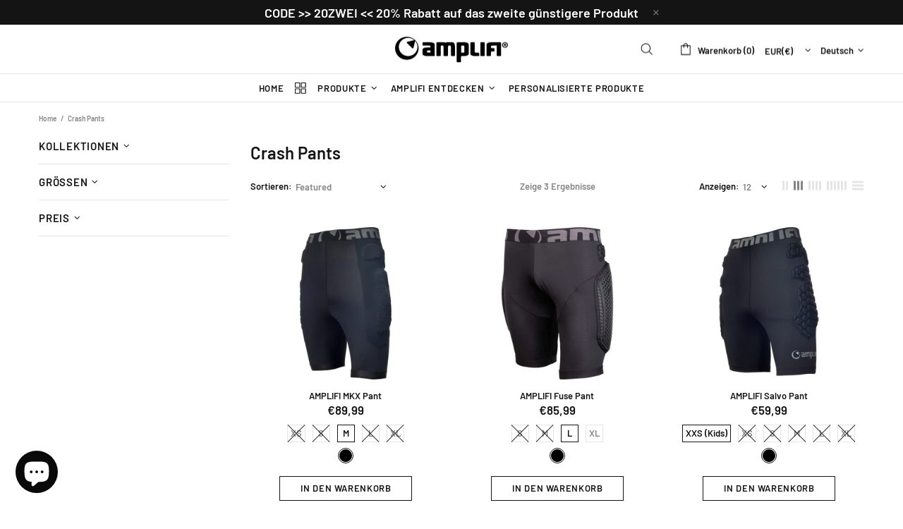

--- FILE ---
content_type: text/css
request_url: https://amplifisports.com/cdn/shop/t/2/assets/theme.min.css?v=100934988430293002361714389719
body_size: 18228
content:
.ly-languages-switcher.ly-custom-dropdown-switcher .ly-custom-dropdown-list li,.ly-popup-modal-content li,.spr-container{padding:0!important}.article-slider .slick-dots li,.carousel .slick-dots li{margin-bottom:15px;padding:0;cursor:pointer;border-radius:50%}.one-product-info__quantity label,.one-product-info__reviews .spr-badge-caption,.popup-account__authorized h5,.spr-form-label,.spr-review-header-title,.table-account td{text-transform:uppercase}.standard-color-glacier{background-color:snow!important;border:1px solid #333!important}.standard-color-white{background-color:#fff!important;border:1px solid #e5e5e5!important}.standard-color-alice-blue,.standard-color-aliceblue{background-color:#f0f8ff!important}.standard-color-antique-white,.standard-color-antiquewhite{background-color:#faebd7!important}.standard-color-aqua,.standard-color-cyan{background-color:#0ff!important}.standard-color-aqua-marine,.standard-color-aquamarine{background-color:#7fffd4!important}.standard-color-azure{background-color:azure!important}.standard-color-beige{background-color:beige!important}.standard-color-bisque{background-color:bisque!important}.standard-color-black{background-color:#000!important}.standard-color-blanched-almond,.standard-color-blanchedalmond{background-color:#ffebcd!important}.standard-color-blue{background-color:#00f!important}.standard-color-blue-violet,.standard-color-blueviolet{background-color:#8a2be2!important}.standard-color-brown{background-color:brown!important}.standard-color-burly-wood,.standard-color-burlywood{background-color:#deb887!important}.standard-color-cadet-blue,.standard-color-cadetblue{background-color:#5f9ea0!important}.standard-color-chartreuse{background-color:#7fff00!important}.standard-color-chocolate{background-color:#d2691e!important}.standard-color-coral{background-color:coral!important}.standard-color-cornflower-blue,.standard-color-cornflowerblue{background-color:#6495ed!important}.standard-color-cornsilk{background-color:#fff8dc!important}.standard-color-crimson{background-color:#dc143c!important}.standard-color-dark-blue,.standard-color-darkblue{background-color:#00008b!important}.standard-color-dark-cyan,.standard-color-darkcyan{background-color:#008b8b!important}.standard-color-dark-golden-rod,.standard-color-darkgoldenrod{background-color:#b8860b!important}.standard-color-dark-gray,.standard-color-darkgray{background-color:#a9a9a9!important}.standard-color-dark-green,.standard-color-darkgreen{background-color:#006400!important}.standard-color-dark-khaki,.standard-color-darkkhaki{background-color:#bdb76b!important}.standard-color-dark-magenta,.standard-color-darkmagenta{background-color:#8b008b!important}.standard-color-dark-olive-green,.standard-color-darkolivegreen{background-color:#556b2f!important}.standard-color-dark-orange,.standard-color-darkorange{background-color:#ff8c00!important}.standard-color-dark-orchid,.standard-color-darkorchid{background-color:#9932cc!important}.standard-color-dark-red,.standard-color-darkred{background-color:#8b0000!important}.standard-color-dark-salmon,.standard-color-darksalmon{background-color:#e9967a!important}.standard-color-dark-sea-green,.standard-color-darkseagreen{background-color:#8fbc8f!important}.standard-color-dark-slate-blue,.standard-color-darkslateblue{background-color:#483d8b!important}.standard-color-dark-slate-gray,.standard-color-darkslategray{background-color:#2f4f4f!important}.standard-color-dark-turquoise,.standard-color-darkturquoise{background-color:#00ced1!important}.standard-color-dark-violet,.standard-color-darkviolet{background-color:#9400d3!important}.standard-color-deep-pink,.standard-color-deeppink{background-color:#ff1493!important}.standard-color-deep-sky-blue,.standard-color-deepskyblue{background-color:#00bfff!important}.standard-color-dim-gray,.standard-color-dim-grey,.standard-color-dimgray,.standard-color-dimgrey{background-color:#696969!important}.standard-color-dodger-blue,.standard-color-dodgerblue{background-color:#1e90ff!important}.standard-color-fire-brick,.standard-color-firebrick{background-color:#b22222!important}.standard-color-floral-white,.standard-color-floralwhite{background-color:#fffaf0!important}.standard-color-forest-green,.standard-color-forestgreen{background-color:#228b22!important}.standard-color-fuchsia,.standard-color-magenta{background-color:#f0f!important}.standard-color-gainsboro{background-color:#dcdcdc!important}.standard-color-ghost-white,.standard-color-ghostwhite{background-color:#f8f8ff!important}.standard-color-gold{background-color:gold!important}.standard-color-golden-rod,.standard-color-goldenrod{background-color:#daa520!important}.standard-color-gray,.standard-color-grey{background-color:grey!important}.standard-color-green{background-color:green!important}.standard-color-green-yellow,.standard-color-greenyellow{background-color:#adff2f!important}.standard-color-honey-dew,.standard-color-honeydew{background-color:#f0fff0!important}.standard-color-hot-pink,.standard-color-hotpink{background-color:#ff69b4!important}.standard-color-indian-red,.standard-color-indianred{background-color:#cd5c5c!important}.standard-color-indigo{background-color:indigo!important}.standard-color-ivory{background-color:ivory!important}.standard-color-khaki{background-color:khaki!important}.standard-color-lavender{background-color:#e6e6fa!important}.standard-color-lavender-blush,.standard-color-lavenderblush{background-color:#fff0f5!important}.standard-color-lawn-green,.standard-color-lawngreen{background-color:#7cfc00!important}.standard-color-lemon-chiffon,.standard-color-lemonchiffon{background-color:#fffacd!important}.standard-color-light-blue,.standard-color-lightblue{background-color:#add8e6!important}.standard-color-light-coral,.standard-color-lightcoral{background-color:#f08080!important}.standard-color-light-cyan,.standard-color-lightcyan{background-color:#e0ffff!important}.standard-color-light-golden-rod-yellow,.standard-color-lightgoldenrodyellow{background-color:#fafad2!important}.standard-color-light-gray,.standard-color-light-grey,.standard-color-lightgray,.standard-color-lightgrey{background-color:#d3d3d3!important}.standard-color-light-green,.standard-color-lightgreen{background-color:#90ee90!important}.standard-color-light-pink,.standard-color-lightpink{background-color:#ffb6c1!important}.standard-color-light-salmon,.standard-color-lightsalmon{background-color:#ffa07a!important}.standard-color-light-sea-green,.standard-color-lightseagreen{background-color:#20b2aa!important}.standard-color-light-sky-blue,.standard-color-lightskyblue{background-color:#87cefa!important}.standard-color-light-slate-gray,.standard-color-lightslategray{background-color:#789!important}.standard-color-light-steel-blue,.standard-color-lightsteelblue{background-color:#b0c4de!important}.standard-color-light-yellow,.standard-color-lightyellow{background-color:#ffffe0!important}.standard-color-lime{background-color:#0f0!important}.standard-color-lime-green,.standard-color-limegreen{background-color:#32cd32!important}.standard-color-linen{background-color:linen!important}.standard-color-maroon{background-color:maroon!important}.standard-color-medium-aqua-marine,.standard-color-mediumaquamarine{background-color:#66cdaa!important}.standard-color-medium-blue,.standard-color-mediumblue{background-color:#0000cd!important}.standard-color-medium-orchid,.standard-color-mediumorchid{background-color:#ba55d3!important}.standard-color-medium-purple,.standard-color-mediumpurple{background-color:#9370d8!important}.standard-color-medium-sea-green,.standard-color-mediumseagreen{background-color:#3cb371!important}.standard-color-medium-slate-blue,.standard-color-mediumslateblue{background-color:#7b68ee!important}.standard-color-medium-spring-green,.standard-color-mediumspringgreen{background-color:#00fa9a!important}.standard-color-medium-turquoise,.standard-color-mediumturquoise{background-color:#48d1cc!important}.standard-color-medium-violet-red,.standard-color-mediumvioletred{background-color:#c71585!important}.standard-color-midnight-blue,.standard-color-midnightblue{background-color:#191970!important}.standard-color-mint-cream,.standard-color-mintcream{background-color:#f5fffa!important}.standard-color-misty-rose,.standard-color-mistyrose{background-color:#ffe4e1!important}.standard-color-moccasin{background-color:#ffe4b5!important}.standard-color-navajo-white,.standard-color-navajowhite{background-color:#ffdead!important}.standard-color-navy{background-color:navy!important}.standard-color-old-lace,.standard-color-oldlace{background-color:#fdf5e6!important}.standard-color-olive{background-color:olive!important}.standard-color-olive-drab,.standard-color-olivedrab{background-color:#6b8e23!important}.standard-color-orange{background-color:orange!important}.standard-color-orange-red,.standard-color-orangered{background-color:#ff4500!important}.standard-color-orchid{background-color:orchid!important}.standard-color-pale-golden-rod,.standard-color-palegoldenrod{background-color:#eee8aa!important}.standard-color-pale-green,.standard-color-palegreen{background-color:#98fb98!important}.standard-color-pale-turquoise,.standard-color-paleturquoise{background-color:#afeeee!important}.standard-color-pale-violet-red,.standard-color-palevioletred{background-color:#d87093!important}.standard-color-papaya-whip,.standard-color-papayawhip{background-color:#ffefd5!important}.standard-color-peach-puff,.standard-color-peachpuff{background-color:#ffdab9!important}.standard-color-peru{background-color:peru!important}.standard-color-pink{background-color:pink!important}.standard-color-plum{background-color:plum!important}.standard-color-powder-blue,.standard-color-powderblue{background-color:#b0e0e6!important}.standard-color-purple{background-color:purple!important}.standard-color-red{background-color:red!important}.standard-color-rosy-brown,.standard-color-rosybrown{background-color:#bc8f8f!important}.standard-color-royal-blue,.standard-color-royalblue{background-color:#4169e1!important}.standard-color-saddle-brown,.standard-color-saddlebrown{background-color:#8b4513!important}.standard-color-salmon{background-color:salmon!important}.standard-color-sandy-brown,.standard-color-sandybrown{background-color:#f4a460!important}.standard-color-sea-green,.standard-color-seagreen{background-color:#2e8b57!important}.standard-color-sea-shell,.standard-color-seashell{background-color:#fff5ee!important}.standard-color-sienna{background-color:sienna!important}.standard-color-silver{background-color:silver!important}.standard-color-sky-blue,.standard-color-skyblue{background-color:#87ceeb!important}.standard-color-slate-blue,.standard-color-slateblue{background-color:#6a5acd!important}.standard-color-slate-gray,.standard-color-slate-grey,.standard-color-slategray,.standard-color-slategrey{background-color:#708090!important}.standard-color-snow{background-color:snow!important}.standard-color-spring-green,.standard-color-springgreen{background-color:#00ff7f!important}.standard-color-steel-blue,.standard-color-steelblue{background-color:#4682b4!important}.standard-color-tan{background-color:tan!important}.standard-color-teal{background-color:teal!important}.standard-color-thistle{background-color:#d8bfd8!important}.standard-color-tomato{background-color:tomato!important}.standard-color-turquoise{background-color:#40e0d0!important}.standard-color-violet{background-color:violet!important}.standard-color-wheat{background-color:wheat!important}.standard-color-white-smoke,.standard-color-whitesmoke{background-color:#f5f5f5!important}.standard-color-yellow{background-color:#ff0!important}.standard-color-yellow-green,.standard-color-yellowgreen{background-color:#9acd32!important}.standard-color-transparent{background-color:transparent!important}.standard-color-arrow svg{fill:#ffffff!important}.standard-color-antique-white .standard-color-arrow svg,.standard-color-antiquewhite .standard-color-arrow svg,.standard-color-floral-white .standard-color-arrow svg,.standard-color-floralwhite .standard-color-arrow svg,.standard-color-ghost-white .standard-color-arrow svg,.standard-color-ghostwhite .standard-color-arrow svg,.standard-color-light-gray .standard-color-arrow svg,.standard-color-light-slate-gray .standard-color-arrow svg,.standard-color-lightgray .standard-color-arrow svg,.standard-color-lightslategray .standard-color-arrow svg,.standard-color-navajo-white .standard-color-arrow svg,.standard-color-navajowhite .standard-color-arrow svg,.standard-color-white .standard-color-arrow svg,.standard-color-white-smoke .standard-color-arrow svg,.standard-color-whitesmoke .standard-color-arrow svg{fill:#000000!important}.article-slider .slick-slide,.carousel .slick-slide,.collection-control__view-grid,.product-gallery video,.slick-slide,.slider .slick-slide{outline:0}#shopify-product-reviews{margin:0!important}.shopify-product-reviews-badge,.spr-badge{display:flex!important;align-items:center;flex-wrap:wrap}.spr-starrating.spr-badge-starrating{margin-right:10px}.spr-icon.spr-icon-star-empty{opacity:1!important}.btn-link,.spr-badge-caption{text-decoration:underline;cursor:pointer}.spr-starrating .spr-icon:not(last-child){margin-right:4px}.spr.spr--empty-hide .spr-badge[data-rating="0.0"],.spr.spr--text-hide .spr-badge-caption,.weglot-container{display:none!important}.spr.spr--center.spr--text-hide .spr-starrating.spr-badge-starrating,.spr.spr--center.spr--text-hide .spr-starrating.spr-badge-starrating .spr-icon:last-child{margin-right:0}.spr-container{border:none!important}.spr-form,.spr-review{padding-top:25px!important;border-top-style:dashed!important}.spr-review-content-body,.spr-review-header-byline{margin-top:10px!important}.spr-header-title{margin-bottom:6px!important}.is-edge .btn--status[data-button-status=added]>[data-button-content=added] i,.spr-review-content,.spr-review-header-byline{margin-bottom:0!important}.spr-summary{margin-top:6px!important;display:flex;align-items:flex-end}.spr-form,.spr-review:first-child{margin-top:30px!important}.header__spacer,.input-boolean input,.input-checkbox input,.irs .irs-from::after,.irs .irs-single::after,.irs .irs-to::after,.label-hidden,.slider .slick-dots button,.slider .slick-dots li::before,.tabs[data-type=horizontal] .tabs__body>div>div,.tabs__nav{display:none}.spr-summary-actions{margin-left:auto}.spr-review{position:relative;padding-bottom:25px!important}.spr-starratings{margin-bottom:12px!important}.spr-review-reportreview{position:absolute;top:27px;right:0;text-decoration:underline!important}.product-page-info__reviews .spr-badge,.spr-form-title,form{margin-bottom:20px}.spr-form-actions{margin-top:15px!important}.spr-button{float:left!important;box-shadow:none!important}.weglot-container.show{display:block!important}.irs .irs-bar,.irs .irs-line,.irs .irs-line span{height:2px}.irs .irs-from,.irs .irs-max,.irs .irs-min,.irs .irs-single,.irs .irs-to{padding:0}.btn--status:not([data-button-status=added]) [data-button-content=added],.btn--status:not([data-button-status=pre-order]) [data-button-content=pre-order],.btn--status:not([data-button-status=select]) [data-button-content=select],.btn--status:not([data-button-status=sold-out]) [data-button-content=sold-out],.btn--status[data-button-status=added]>:not([data-button-content=added]),.btn--status[data-button-status=pre-order]>:not([data-button-content=pre-order]),.btn--status[data-button-status=select]>:not([data-button-content=select]),.btn--status[data-button-status=sold-out]>:not([data-button-content=sold-out]),.fotorama__html+.fotorama__video-play,.ly-languages-switcher.ly-custom-dropdown-switcher .ly-custom-dropdown-list li::before,.ly-popup-modal-content li::before{display:none!important}.irs .irs-slider{border-radius:50%;border:1px solid transparent;cursor:pointer}.fullscreen{width:auto!important;height:auto!important;max-width:inherit!important;max-height:inherit!important;margin:inherit!important;padding:inherit!important;overflow:auto!important}.note,fieldset{margin-bottom:20px}.fotorama--fullscreen{position:fixed!important}.slider-revolution .tp-resizeme .btn{border-width:1px!important}.slider-revolution .tp-video-play-button{margin:0;top:auto;bottom:40px;left:auto;right:40px}.slider-revolution.revslider-initialised+.slider-revolution__spacer{position:absolute;top:0;left:0;width:100%;z-index:-1;opacity:0;transition-property:opacity;will-change:opacity}.is-edge .slider-revolution video{width:auto!important;height:auto!important}.tippy-tooltip.shella-theme{font-style:italic;border-radius:0;height:15px;padding:0 6px 0 4px;font-size:11px;line-height:14px}.tippy-tooltip.shella-theme .tippy-arrow{border-width:3px}#particles-js{position:fixed;width:100%;height:100%;top:0;left:0;z-index:999999;pointer-events:none}.article-slider img,.ly-languages-switcher.ly-custom-dropdown-switcher .ly-custom-dropdown-list{width:auto!important}.rimage{position:relative;display:flex;align-items:center;justify-content:center;overflow:hidden}.rimage--parallax-fixed{background-size:cover;background-attachment:fixed}.rimage__img{position:absolute;max-width:initial;top:0;left:0;width:100%;height:100%}.rimage__img--cover{object-fit:cover}.product-gallery__fullscreen .embed-responsive,.product-gallery__fullscreen .rvideo__video,.product-gallery__fullscreen model-viewer,.rimage__img--contain{object-fit:contain}.rimage__img--stretch-by-width{width:100%;height:auto;top:50%;left:0;transform:translate3d(0,-50%,0)}.rimage__img--stretch-by-height{width:auto!important;height:100%!important;top:0;left:50%;transform:translate3d(-50%,0,0)}.input-checkbox span i,.rvideo__video{top:50%;transform:translate3d(-50%,-50%,0)}.countdown--type-01 .countdown__postfix,.countdown--type-01 .countdown__time,.rvideo{position:relative}.rvideo__video{position:absolute;width:100%;height:100%;min-width:100%;min-height:100%;left:50%;background-position:center;object-fit:cover;object-position:50% 50%}.scroll-offset-example{position:fixed;width:50px;height:50px;overflow-y:scroll;visibility:hidden;pointer-events:none;left:0;bottom:-100%}input,select,textarea{border-radius:0}input[type=email],input[type=number],input[type=password],input[type=search],input[type=tel],input[type=text],select,textarea{padding:0 15px;margin-bottom:20px;background-color:#fff;border:1px solid transparent;will-change:background-color,border-color,color;transition-property:background-color,border-color,color}#MainContent,.loader__bg,.product-gallery__zoom--main .product-gallery__zoom_image,body{background-color:var(--theme-body)}input[type=checkbox],input[type=radio]{margin-right:7px;vertical-align:-1px}textarea{padding-top:10px;padding-bottom:10px;resize:none}fieldset{width:100%;padding:15px}.label-required::after{content:"*"}.note{position:relative;display:inline-block;min-height:25px;padding:4px 15px;border-radius:3px}.header__tape,.social-share__item_content{min-height:35px}.note::before{content:"";display:block;position:absolute;bottom:100%;left:15px;border:4px solid transparent;border-bottom-width:5px}.note p{margin-top:15px}.input-quantity input[type=number]{-moz-appearance:textfield}.input-quantity input[type=number]::-webkit-inner-spin-button,.input-quantity input[type=number]::-webkit-outer-spin-button{-webkit-appearance:none;-moz-appearance:none;appearance:none;margin:0}.input-quantity--type-01 [data-control]{min-width:36px;transition-property:border-color}.input-quantity--type-02 [data-control],.input-quantity--type-04 [data-control]{min-width:26px}.btn .icon,.social-share__item .icon{transition-property:fill}.input-quantity--type-02 input{width:62px;min-width:62px}.input-quantity--type-03 input,.product-featured__image{width:100px;min-width:100px}.input-quantity--type-04 input{width:102px;min-width:102px}.input-quantity--type-05 input{width:62px;min-width:62px}.input-quantity--type-05 [data-control]{width:35px;min-width:35px}.input-checkbox input+span{width:18px;height:18px;min-width:18px;margin-top:-2px!important}.input-checkbox span i{position:absolute;left:50%}.input-checkbox input:checked+span i{display:flex!important}.input-boolean input+span{width:30px;height:18px;min-width:30px;border-radius:10px;transition-property:background-color,border-color;transition-timing-function:ease;background-color:var(--theme4)}.input-boolean input+span span{width:16px;min-width:16px;height:100%;left:-1px;border-radius:50%;transition-property:left;transition-timing-function:ease}.input-boolean input:checked+span span{left:calc(100% - 15px)}.select{z-index:1}.header__sticky-logo,.product-gallery__zoom,.select.hovered{z-index:2}.select select{height:35px}.is-ios .select select{padding-right:0!important}.btn.disabled,.btn:disabled,.btn[data-disabled],.btn[disabled],.spr-button.disabled,.spr-button:disabled,.spr-button[data-disabled],.spr-button[disabled],.spr-summary-actions-newreview.disabled,.spr-summary-actions-newreview:disabled,.spr-summary-actions-newreview[data-disabled],.spr-summary-actions-newreview[disabled]{pointer-events:none;opacity:.4}.shopify-payment-button__button[disabled]{pointer-events:none;opacity:.7!important}.dynamic-checkout__button--styled .shopify-payment-button__button{display:inline-flex!important;justify-content:center!important;align-items:center!important;border-radius:0!important;box-shadow:none!important;outline:0!important}.dynamic-checkout__button--styled .shopify-payment-button__button .shopify-cleanslate{width:100%!important}.dynamic-checkout__button--styled .shopify-payment-button__button .shopify-cleanslate div[role=button]{min-height:initial!important;padding:0!important;border:none!important;box-shadow:none!important}.dynamic-checkout__button--styled .shopify-payment-button__button .checkoutLight{min-height:initial!important}.shopify-payment-button__more-options{outline:0!important}.popup,.product-options__value{outline:0}.btn,.btn span,.btn-link,.btn-link span{white-space:normal}.btn,.btn-link,.spr-summary-actions-newreview{will-change:background-color,border-color,color}.btn .icon{will-change:fill}a:active.btn-link,a:hover.btn-link,a:link.btn-link,a:visited.btn-link{text-decoration:underline}.btn--animated,.parallax,.tabs{overflow:hidden}.btn--status[data-button-status=select][data-button-select-disable],.product-image:not(.hovered-end) [data-js-tooltip]{pointer-events:none}.btn--animation-shake:not([data-button-status=sold-out]){-webkit-animation:5s 2s infinite btn-shake;animation:5s 2s infinite btn-shake}@-webkit-keyframes btn-shake{3%{-webkit-transform:translateX(9px);transform:translateX(9px)}6%{-webkit-transform:translateX(-9px);transform:translateX(-9px)}8%{-webkit-transform:translateX(6px);transform:translateX(6px)}10%{-webkit-transform:translateX(-6px);transform:translateX(-6px)}13%{-webkit-transform:translateX(3px);transform:translateX(3px)}100%,16%{-webkit-transform:translateX(0);transform:translateX(0)}}@keyframes btn-shake{3%{-webkit-transform:translateX(9px);transform:translateX(9px)}6%{-webkit-transform:translateX(-9px);transform:translateX(-9px)}8%{-webkit-transform:translateX(6px);transform:translateX(6px)}10%{-webkit-transform:translateX(-6px);transform:translateX(-6px)}13%{-webkit-transform:translateX(3px);transform:translateX(3px)}100%,16%{-webkit-transform:translateX(0);transform:translateX(0)}}.label{height:23px;padding:2px 6px}.price,.product-cart__price .price{display:inline-block}.header__counter[data-js-cart-count-mobile="0"],.header__counter[data-js-cart-count-mobile="0"]+.header__counter-spacer,.header__counter[data-js-compare-count="0"],.header__counter[data-js-wishlist-count="0"],.product-options__section[data-disable-auto-select] .product-options__value--circle.active::before{display:none!important}.price--sale>span:not(:first-child)::before{display:inline-block;content:"\00a0"}.button-quick-view{width:35px;height:35px}.responsive-block__bg{background-size:cover;background-position:center center}.collection-filters label span,.popup-age-confirmation__content,.product-options__value{background-size:cover;background-position:center;background-repeat:no-repeat}.model-viewer-wrapper{position:relative;padding-top:56.25%}.model-viewer-wrapper>*{width:100%;height:100%;position:absolute;top:0;bottom:0;left:0;right:0}#lookbook main,.header,body.product-gallery-fullscreen #MainContent{z-index:3}.header__spacer--visible{display:block;position:relative;width:100%}.header__content--sticky{position:fixed!important;width:100%!important;top:0!important;left:0!important;z-index:3;will-change:opacity;transition-property:opacity}.gallery__fotorama .fotorama__arr:not(.fotorama__arr--disabled),.header__content--sticky:hover{opacity:1!important}.header__line-info ul li:not(:first-child){margin-left:18px}.header__logo--center img,.header__logo--center svg,.product-image img,.product-search__image img{width:100%}.header__counter{position:absolute;top:-3px;left:22px}@media (min-width:1380px){.header__content--sticky .header__sticky-logo *{height:100%}.header__content--sticky .header__sticky-logo img{width:auto}.header__content--sticky .header__sticky-logo--displaced{display:flex!important}}@media (min-width:1540px){.header__sticky-sidebar{display:flex!important}}.header__btn-currency span{min-width:28px}.header__select-currency select{height:26px!important;min-height:26px}.dropdown span,[data-js-accordion]:not([data-js-accordion=only-mobile]) [data-js-accordion-button]{cursor:pointer}.slider__next,.slider__prev{top:50%;margin-top:-20px;z-index:1}.slider__prev{left:30px}.slider__next{right:30px}.slider .slick-arrow,.slider .slick-dots{z-index:9999}.slider .slick-dots{position:absolute;bottom:0;left:50%;transform:translate3d(-50%,0,0)}.slider .slick-dots li{width:6px;height:6px;min-width:6px;padding:0;margin-left:12px;margin-right:12px;margin-bottom:15px;border-radius:50%;cursor:pointer}.slider .slick-dots li.slick-active{width:10px;height:10px;margin-left:10px;margin-right:10px}.breadcrumbs ul{margin-left:-3px;margin-right:-3px}.breadcrumbs a,.breadcrumbs span{padding-left:3px;padding-right:3px}.breadcrumbs li:not(:first-child)::before{content:"/";padding-left:3px;padding-right:3px}.social-media{margin-bottom:-5px}.social-media__facebook i{margin-right:-4px}.social-media i{min-width:17px}.collection-filters.row,.collection-sidebar-offers,.footer__social-media-mobile,.social-share{margin-bottom:-10px}.payments>.row,.social-share .row{margin-left:-5px;margin-right:-5px}.social-share__item{transition-property:color,opacity}.social-share__item_bg{opacity:.1;transition-property:opacity}.countdown--type-01>span{height:35px;min-width:35px}.countdown--type-01>span::before{content:"";display:block;position:absolute;top:0;bottom:0;left:0;right:0;opacity:.8}.countdown--type-01 .countdown__section{position:relative;display:flex;flex-direction:column;justify-content:center;align-items:center;padding:4px;margin-top:1px;margin-right:1px}.countdown--type-02 .countdown__section{display:flex;flex-direction:column;margin-bottom:10px;justify-content:center;align-items:center}.countdown--type-02 .countdown__section:not(:last-child){margin-right:18px}.countdown--type-02 .countdown__section:not(:last-child) .countdown__time::after{content:":";display:block;width:18px;position:absolute;right:-18px;top:50%;margin-top:-14px;text-align:center}.countdown--type-02 .countdown__time{position:relative;display:flex;justify-content:center;align-items:center}.countdown--type-02 .countdown__time>*{width:30px;height:45px;display:flex;justify-content:center;align-items:center;border:1px solid}.countdown--type-02 .countdown__time>:not(:last-child){margin-right:4px}.countdown--type-02 .countdown__postfix{margin-top:10px}.stock-countdown__progress,.stock-countdown__range{height:6px;border-radius:6px}.free-shipping i,.text-countdown i{vertical-align:-4px}.dropdown li.active a,.dropdown li.active span{cursor:default}.table-product-sizes tr:first-child td{border-top:none}.table-product-sizes td:first-child{width:110px}.material-info__head-icons{max-width:190px}.material-info__list li{display:flex;align-items:center}.material-info__list i{display:inline-block;margin-right:10px}.tabs[data-type=horizontal] .tabs__body>div{display:block}.tabs[data-type=mobile] .tabs__body{border-top:1px solid transparent;border-bottom:1px solid transparent}.menu__item>a,.tabs[data-type=mobile] .tabs__body>div{display:block}.tabs[data-type=mobile] .tabs__body>div:not(:first-child)>span{min-height:33px;border-top:1px solid transparent}.tabs[data-type=mobile] .tabs__body>div>span{position:relative;display:block;text-transform:uppercase;cursor:pointer;color:var(--theme)}.tabs[data-type=mobile] .tabs__body>div>span i{position:absolute;top:6px;transition-property:transform;will-change:transform}.tabs[data-type=mobile] .tabs__body>div.active>span i{transform:rotate(45deg)}.dynamic-checkout__button [aria-hidden=true],.tabs[data-type=mobile] .tabs__body>div>div,.tabs[data-type=mobile] .tabs__head{display:none}.product-options--centered{text-align:center}.product-collection--centered .spr.spr--text-hide .spr-starrating.spr-badge-starrating,.product-collection--centered .spr.spr--text-hide .spr-starrating.spr-badge-starrating .spr-icon:last-child,.product-collection--centered .spr.spr--text-hide-mobile .spr-starrating.spr-badge-starrating,.product-collection--centered .spr.spr--text-hide-mobile .spr-starrating.spr-badge-starrating .spr-icon:last-child,.product-options--centered label{margin-right:0}.product-collection--centered .product-collection__buttons,.product-collection--centered .product-collection__buttons-section,.product-collection--centered .product-options__section,.product-compare--centered .product-compare__buttons,.product-compare--centered .product-compare__buttons-section,.product-options--centered .product-options__section,.product-wishlist--centered .product-wishlist__buttons,.product-wishlist--centered .product-wishlist__buttons-section{justify-content:center}.product-options__value.disabled-hidden{position:relative}.product-options__value.disabled-hidden span{position:absolute;top:0;bottom:0;left:0;right:0}.product-options__value.disabled-hidden span::after,.product-options__value.disabled-hidden span::before{content:"";display:block;position:absolute;height:1px;top:50%;left:50%}.product-options__value.disabled-hidden span::before{transform:translate3d(-50%,0,0) rotate(45deg)}.product-options__value.disabled-hidden span::after{transform:translate3d(-50%,0,0) rotate(-45deg)}.product-options__value--square{width:46px;height:46px}.product-options__value--square.active{border:1px solid transparent}.product-options__value--square.disabled-hidden span::after,.product-options__value--square.disabled-hidden span::before{width:64px}.product-options__value--text{min-height:25px;padding:0 4px}.product-options__value--text.disabled-hidden span::after,.product-options__value--text.disabled-hidden span::before{width:34px}.product-options__value--circle{display:inline-flex;position:relative}.product-options__value--circle.active{justify-content:center;align-items:center}.product-options__value--circle.active::before{content:"";position:absolute;border:1px solid transparent;border-radius:50%;top:50%;left:50%;transform:translate3d(-50%,-50%,0)}.product-options--type-collection .product-options__value--circle{width:18px;height:18px}.product-options--type-collection .product-options__value--circle.active::before{width:22px;height:22px}.product-options--type-collection .product-options__value--circle.disabled-hidden span::after,.product-options--type-collection .product-options__value--circle.disabled-hidden span::before{width:18px}.product-options--type-collection .product-options__value--large-text{min-width:25px;min-height:25px;padding:0 4px}.product-options--type-collection .product-options__value--large-text.disabled-hidden span::after,.product-options--type-collection .product-options__value--large-text.disabled-hidden span::before{width:34px}.product-options--type-page [data-section-container]:not(:last-child) .product-options__section{margin-bottom:8px}.product-options--type-page .product-options__value--circle{width:24px;height:24px}.product-options--type-page .product-options__value--circle.active::before{width:28px;height:28px}.product-options--type-page .product-options__value--circle.disabled-hidden span::after,.product-options--type-page .product-options__value--circle.disabled-hidden span::before{width:24px}.product-options--type-page .product-options__value--large-text{min-width:35px;min-height:35px;padding:0 9px}.product-options--type-page .product-options__value--large-text.disabled-hidden span::after,.product-options--type-page .product-options__value--large-text.disabled-hidden span::before{width:47px}.product-options__section[data-style=color] .standard-color-black.disabled-hidden span::after,.product-options__section[data-style=color] .standard-color-black.disabled-hidden span::before{background-color:#fff}.product-images-navigation span{width:35px;height:35px;will-change:background-color;transition-property:background-color}.product-cart__image img,.product-featured__image img,.product-search-2__image img,.product-store-lists__image img{width:100%}.product-images-navigation span[data-disabled]{opacity:.4;pointer-events:none}.product-images-navigation span i{will-change:color;transition-property:color}.product-collection__reviews .spr>*{margin-top:7px}.product-collection--centered .product-collection__content,.product-compare--centered .product-compare__content,.product-wishlist--centered .product-wishlist__content{align-items:center!important;text-align:center}.product-search__image-overlay-top{padding-left:10px;padding-right:10px;padding-top:10px}.footbar-product__image,.product-cart__image,.product-notification__image,.product-search-2__image,.product-store-lists__image{width:60px;min-width:60px}.product-cart__remove.active{opacity:.4}.product-notification__image .rimage{height:100%}.product-notification__button-quick-view{margin-right:-2px;margin-bottom:-4px}.product-notification__button-quick-view .button-quick-view{width:20px;height:20px}.dynamic-checkout__button.disabled .shopify-payment-button__button{opacity:.7;pointer-events:none}.product-gallery__main_item.is-zooming img,.product-gallery__main_single.is-zooming img,.product-gallery__main_slider.is-zooming img{cursor:crosshair}.product-gallery__main_arrow{width:35px;height:35px;top:50%;margin-top:-17px;z-index:2}.article-slider .slick-arrow::before,.product-gallery__main_arrow::before{content:"";display:block;position:absolute;top:0;bottom:0;left:0;right:0;opacity:.8}.product-gallery__main_arrow.slick-disabled{opacity:.4;pointer-events:none}.promobox .btn,.promobox__content .custom-build>div>div{pointer-events:all}.product-gallery__main_arrow.slick-hidden,.product-gallery__thumbnail_arrow.slick-hidden{display:none!important}.product-gallery__main_arrows--type-1 .product-gallery__main_arrow--type-prev{left:10px}.product-gallery__main_arrows--type-1 .product-gallery__main_arrow--type-next{right:10px}@media (max-width:1259px){.slider .slick-dots{margin-bottom:25px}.product-gallery__main_arrows--type-2 .product-gallery__main_arrow--type-prev{left:10px}.product-gallery__main_arrows--type-2 .product-gallery__main_arrow--type-next{right:10px}}.product-gallery__zoom--fullscreen{height:100vh;z-index:3}.product-gallery__zoom_container_zoomed{top:0;left:0}.product-gallery__zoom_image{will-change:transform}.product-gallery__thumbnail_item.current .product-gallery__thumbnail_item_inner::before{content:"";display:block;border:1px solid transparent;z-index:1;position:absolute;top:0;bottom:0;left:0;right:0}.dropdown a[disabled],.dropdown span[disabled],.product-gallery__thumbnail_item_bg{opacity:.6}.product-gallery__thumbnail_arrows{margin-bottom:-8px}.product-gallery__fullscreen{z-index:3;transform:scale(.9);opacity:0}.product-gallery__fullscreen.animate{transition-property:opacity,transform;will-change:opacity,transform}.product-gallery__fullscreen.visible{opacity:1;transform:none}.popup.show,.product-gallery__fullscreen.show{display:block!important}.product-gallery__fullscreen_close{width:36px;height:36px}.product-gallery__fullscreen_arrows{padding-top:100vh}.grecaptcha-badge,.product-gallery__fullscreen_arrow,.product-gallery__fullscreen_close,body.product-gallery-fullscreen .footbar{z-index:2}.product-gallery__fullscreen_arrow_btn::before,.product-gallery__fullscreen_close::before{content:"";display:block;position:absolute;top:0;bottom:0;left:0;right:0;opacity:.4}.product-gallery__fullscreen_arrow{height:100%;width:10%;max-width:190px;min-width:55px}.product-gallery__fullscreen_arrow_btn{width:35px;height:35px}.product-gallery__fullscreen_arrow.slick-disabled .product-gallery__fullscreen_arrow_btn{opacity:.4;pointer-events:none}.article-slider .slick-arrow.slick-disabled,.carousel__slick:not(.slick-initialized) .carousel__item:not(:first-child),.carousel__slider.initialized+.carousel__spacer,.ly-switcher-wrapper[data-breakpoint="1000"]:last-child,.menu--vertical.menu--items-visible .menu__see-all>span:first-child,.menu--vertical:not(.menu--items-visible) .menu__see-all>span:not(:first-child),.popup-navigation__button[data-js-popup-navigation-button=close]>:not([data-button-content=close]),.product-gallery__fullscreen_arrow.slick-hidden .product-gallery__fullscreen_arrow_btn{display:none!important}.product-gallery__fullscreen .slick-list,.product-gallery__fullscreen .slick-slider,.product-gallery__fullscreen .slick-track{height:100%!important}.product-gallery__fullscreen .embed-responsive,.product-gallery__fullscreen .model-viewer-wrapper,.product-gallery__fullscreen .rvideo{height:100%!important;padding-top:initial!important}.product-gallery__fullscreen .product-gallery__blockratio{width:100%!important;padding-top:100vh!important}.product-gallery__fullscreen_slider.is-zooming img{opacity:0}.gallery__fotorama .fotorama__arr i,.gallery__fotorama .fotorama__fullscreen-icon i,.product-gallery__fullscreen_slider.is-zooming+.product-gallery__fullscreen_arrows{pointer-events:none}body.product-gallery-fullscreen .popup-quick-view{overflow:visible!important}.product-page-info__labels>*{margin-bottom:15px!important}.product-page-info__notes textarea{min-height:80px}.product-page-info__reviews--center .shopify-product-reviews-badge,.product-page-info__reviews--center .spr-badge{justify-content:center}.product-page-info__payments svg{max-width:62px;width:100%}.popup-subscription--layout-04 form,.popup-subscription--layout-05 form{width:70%}.cart klarna-placement>*,.product-page-info klarna-placement>*{margin-top:20px!important}.product-page-info form klarna-placement>*{margin-top:10px!important;margin-bottom:10px!important}.popup-pickup-available address p,.promobox p{margin-bottom:0}.product-fixed-sizebar{width:270px;transition-property:transform,box-shadow;will-change:transform,box-shadow}.product-fixed-sizebar:hover{transform:none!important}.product-fixed-sizebar__btn{z-index:999;width:20px;height:20px}.product-fixed-sizebar__btn::after{content:"";position:absolute;display:block;width:10px;height:100%;right:-10px}.product-fixed-sizebar:hover .product-fixed-sizebar__btn i{transform:rotate3d(0,1,0,180deg)}.product-fixed-sizebar__line:not(:first-child){border-top:1px solid transparent;transition-property:border-color}.product-fixed-sizebar__line i{vertical-align:middle;margin-right:10px}.one-product__bg_image{background-size:cover;background-repeat:no-repeat}.one-product__image{max-width:470px}.blogs__sidebar,.collections__sidebar,.one-product__image-navigation,.promobox__list{z-index:1}.one-product-info__reviews .spr-badge{margin-bottom:20px}.one-product-info__buttons-section{margin-left:-9px;margin-right:-9px}.popup{overflow-x:hidden;overflow-y:auto;z-index:999999;backface-visibility:hidden;-webkit-overflow-scrolling:touch}.popup__bg{top:-100px;bottom:-100px;opacity:0;z-index:-1}.popup-age-confirmation__close,.popup-contact-confirmation__close,.popup-delivery-return__close,.popup-product-contact__close,.popup-quick-view__close,.popup-size-guide__close,.popup-subscription-confirmation__close,.popup-subscription__close{top:16px;right:16px;z-index:1}.popup__bg.animate{transition-property:opacity;will-change:opacity}.notification.animate,.notification__inner.animate,.popup__body.animate [data-popup-content]{transition-property:opacity,transform;will-change:opacity,transform}.popup__bg.visible{opacity:.5}.popup__body{min-height:100%}.popup__body.show,.search-ajax.open .search-ajax__content{display:flex!important}.gallery__item-layer,.parallax:not(.parallax--init) [data-parallax-image],.popup__body [data-popup-content],.promobox__curtain{opacity:0}.popup__body.visible [data-popup-content]{transform:none!important;opacity:1!important}.popup [data-popup-left] [data-popup-content],[dir=rtl] .popup [data-popup-right] [data-popup-content]{transform:translateX(-100%)}.popup [data-popup-right] [data-popup-content],[dir=rtl] .popup [data-popup-left] [data-popup-content]{transform:translateX(100%)}.popup [data-popup-center] [data-popup-content]{transform:scale(.9)}.popup-compare-full,.popup-product-contact,.popup-sidebar,.popup-subscription,.popup-wishlist-full,.promobox__btns{max-width:100%}.popup-sidebar--width-md{width:270px}.popup-sidebar--width-lg{width:332px}.popup-account,.popup-cart,.popup-password,.popup-services,.popup-wishlist{width:270px;max-width:100%}.popup-cart__items>:not(:first-child){padding-top:20px;border-top:1px dashed}.popup-compare-full__content,.popup-wishlist-full__content{margin:0 -20px}.footer__custom-html [class*=icon-],.popup-services__content [class*=icon-]{margin-top:-2px}.popup-subscription__width-col{width:300px}.notification-cookies__button-info,.popup-subscription__close-text:hover{text-decoration:none!important}.popup-subscription__btn{width:160px}.popup-subscription--layout-01{width:510px}.popup-subscription--layout-01 .popup-subscription__content{max-width:390px}.popup-subscription--layout-02 .popup-subscription__image,.popup-subscription--layout-02 .popup-subscription__image .rimage,.popup-subscription--layout-02 .popup-subscription__image>*,.popup-subscription--layout-03 .popup-subscription__image,.popup-subscription--layout-03 .popup-subscription__image .rimage,.popup-subscription--layout-03 .popup-subscription__image>*{height:100%}.popup-age-confirmation,.popup-subscription--layout-04{width:600px}.popup-subscription--layout-05,.promobox--type-1-14 .btn,.promobox--type-1-2 .btn,.promobox--type-1-5 .btn,.promobox--type-1-6 .btn,.promobox--type-1-9 .btn{width:100%}.popup-subscription--layout-05 .popup-subscription__image{background-size:cover;background-position:bottom}.popup-contact-confirmation,.popup-subscription-confirmation{width:510px;max-width:100%}.popup-subscription-confirmation__content,.search-form__form{max-width:390px}.popup-contact-confirmation__content{max-width:420px}.popup-quick-view{width:1200px;max-width:100%}.popup-delivery-return,.popup-size-guide{width:785px;max-width:100%}.popup-age-confirmation__image{min-width:100%;min-height:100%}.popup-age-confirmation__btns{max-width:330px}.popup-pickup-available{width:320px;max-width:100%}.fixed-sidebar{top:45%;margin-top:-80px;z-index:2}.notification{-moz-user-select:none;-ms-user-select:none;-khtml-user-select:none;-webkit-user-select:none;-webkit-touch-callout:none}.notification.pressed{transform:scale(.95);cursor:pointer}.notification__inner{opacity:0;transform:translate3d(0,25%,0)}.notification__inner.visible{opacity:1;transform:translate3d(0,0,0)}.notification-cookies__bg{opacity:.9}.footbar-product>*{min-height:80px;opacity:0}.footbar-product:not(.show){height:0!important;overflow:hidden!important}.footbar-product.animate>*{will-change:opacity;transition-property:opacity}.footbar-product.visible>*{opacity:1}.parallax--moved-image [data-parallax-image].lazyload.loaded,.parallax--moved-image [data-parallax-image]:not(.lazyload){height:auto;object-fit:initial}.promobox p{display:block}.promobox .btn{min-width:162px}.promobox__plate{min-height:35px;bottom:20px;left:20px;right:20px}.promobox__plate .promobox__content::before{content:"";display:block;opacity:.9;transition-property:background;will-change:background;position:absolute;top:0;bottom:0;left:0;right:0}.promobox__content{top:0;bottom:0;left:0;right:0}.promobox__content-scale{top:20px;bottom:20px;left:20px;right:20px}.css-theme-loaded .promobox:not(.promobox--is-slider) .promobox__content,.css-theme-loaded .slick-active .promobox__content{transform:none;opacity:1;transition-property:opacity,transform}.promobox--curtain:hover .promobox__curtain{opacity:1}.promobox--curtain:hover .promobox__content{opacity:0!important}.promobox--curtain:hover .promobox__content--hover-scale{transform:scale(.3)!important}.promobox--type-1 .btn{min-width:150px}.promobox--type-1-3 .btn{min-width:160px}.promobox--type-1-6 .promobox__btns{width:220px}.promobox--type-1-14.text-center .promobox__btns,.promobox--type-1-2.text-center .promobox__btns,.promobox--type-1-5.text-center .promobox__btns,.promobox--type-1-6.text-center .promobox__btns{margin-left:auto;margin-right:auto}.promobox--type-1-background .promobox__text-wrap{width:614px!important}.promobox--type-1-background-2 .promobox__text-wrap{width:490px!important}.promobox--type-1-background-2 .btn{width:142px!important}.promobox--type-1-background-3 .promobox__text-wrap{width:634px!important}.promobox--type-1-background-4 .promobox__text-wrap{width:390px!important}.promobox--text>*{max-width:550px}.promobox__content--animation-scale-in{transform:scale(1.7)}.promobox__content--animation-scale-out{transform:scale(.7)}.promobox__content--animation-translate-top{transform:translate3d(0,-100px,0)}.promobox__content--animation-translate-bottom{transform:translate3d(0,100px,0)}.promobox__content--animation-translate-left{transform:translate3d(-100px,0,0)}.promobox__content--animation-translate-right{transform:translate3d(100px,0,0)}[class*=promobox__content--animation]{opacity:.001;transition-property:transform,opacity;will-change:transform,opacity}.collection-control__button-sidebar,.menu--vertical .menu__item_icon{margin-left:-2px}.header__content--sticky .menu-vertical-btn{border-radius:0}.article-slider .slick-dots button,.article-slider .slick-dots li::before,.carousel .slick-dots button,.carousel .slick-dots li::before,.collection-control__button-sidebar--status span:not(:first-of-type),.collection-control__button-sidebar--status.open span:first-of-type,.gallery__fotorama .fotorama__thumb-border{display:none}.collection-control__button-sidebar--status.open span:not(:first-of-type){display:inline}.collection-control__sort-by label{white-space:nowrap}.collection-control__sort-by select{width:auto}.collections-menu__button.open .collections-menu__arrow,.layer-navigation__head.open .layer-navigation__arrow{transform:rotate(-180deg)}.collection-filter-by-price{margin-top:-8px}.collection-current-tags__items i{margin-right:-6px}.carousel__title a{transition-property:color}.carousel__next,.carousel__prev{top:50%;margin-top:-12px;z-index:1}@media (min-width:1260px) and (max-width:1320px){.carousel--arrows::after,.carousel--arrows::before,.carousel__next,.carousel__prev{display:none!important}}@media (min-width:1025px) and (max-width:1105px){.carousel--arrows::after,.carousel--arrows::before,.carousel__next,.carousel__prev{display:none!important}}.carousel .slick-dots{margin-bottom:-15px}.carousel .slick-dots li{width:6px;height:6px;min-width:6px}.carousel-brands .slick-track{display:flex;align-items:center;flex-wrap:nowrap}.carousel-brands .carousel__item{min-height:78px}.carousel-reviews__item_container{max-width:970px}.carousel-reviews__stars{margin-left:-3px}.carousel-reviews__stars .icon{margin:0 -2px}.carousel-reviews__item_image{width:58px;height:58px}.pagination{margin-left:-7px;margin-right:-7px}.compare table{overflow-x:auto}.compare__title{max-width:170px;min-width:170px}.compare__item{max-width:200px;min-width:200px}.activate-account .container,.giftcard__image,.login .container,.register .container,.reset-password .container{max-width:370px}.gallery__content{margin-left:-5px;margin-right:-5px;margin-bottom:-10px}.gallery__fotorama.fotorama--fullscreen::before{content:"";display:block;opacity:.5;position:absolute;top:0;bottom:0;left:0;right:0}.gallery__fotorama .fotorama__html{padding-top:60px;padding-bottom:40px}.gallery__fotorama .fotorama__html img{max-height:calc(100% - 90px)}.gallery__fotorama .fotorama__nav{padding-top:20px;margin-top:-20px}.gallery__fotorama .fotorama__nav__frame.fotorama__active{transform:translateY(-20px);transition-property:transform}.gallery__fotorama .fotorama__thumb img{width:100%!important;height:auto!important;top:0!important;left:0!important}.gallery__fotorama .fotorama__arr,.gallery__fotorama .fotorama__fullscreen-icon{display:flex;background-image:none!important;justify-content:center;align-items:center;transform:translate3d(0,0,0)!important}.gallery__fotorama .fotorama__arr--prev{margin-left:20px}.gallery__fotorama .fotorama__arr--next{margin-right:20px}.gallery__fotorama .fotorama__fullscreen-icon{margin-top:20px;margin-right:20px;opacity:1!important}.post--limit-width{max-width:772px;margin-left:auto;margin-right:auto}.article ol,.article ul{margin-left:40px;margin-bottom:30px}.article blockquote{padding-left:30px;margin-left:40px}.article-text{margin-bottom:40px}.article-slider__slick img{width:100%;margin:0!important}.article-slider .slick-arrow{width:35px;height:35px;top:50%;margin-top:-17px;z-index:1}.article-slider .slick-dots li{width:6px;height:6px;min-width:6px;margin-left:7px;margin-right:7px}.article-slider .slick-dots li.slick-active{width:10px;height:10px;margin-left:5px;margin-right:5px}.instafeed__curtain::before{content:"";display:block;opacity:.6;position:absolute;top:0;bottom:0;left:0;right:0}.faqs__cross{transition-property:transform;will-change:transform}.faqs__head:not(.open) .faqs__cross{transform:rotate(45deg)}.contact-map::before{content:"";display:block;padding-top:65%}.contact-map iframe{width:100%;height:100%;-webkit-filter:grayscale(90%);filter:grayscale(90%);position:absolute;top:0;bottom:0;left:0;right:0}.contact-map:hover iframe{-webkit-filter:grayscale(0%);filter:grayscale(0%)}.table-account tr:first-child td{border-top:none!important}.table-account td{width:50%;padding-left:0!important}.table-size-guide tr:first-child th:first-child{width:200px}.lookbook__picker-circle::after,.lookbook__picker-circle::before{display:block;content:"";border-radius:50%;position:absolute;top:50%;left:50%}.lookbook__picker-circle::before{width:20px;height:20px;margin-top:-10px;margin-left:-10px;opacity:.7}.lookbook__picker-circle::after{width:10px;height:10px;margin-top:-5px;margin-left:-5px}.password-page-content__subscription{width:100%;max-width:500px}.g-recaptcha{margin:20px 0!important}.page-404 .container{max-width:480px}.payments .icon{width:62px;height:initial;min-width:62px;min-height:initial}.payments__image{width:62px}.payments--size-37 .icon{width:37px;min-width:37px}.payments--size-37 .payments__image{width:37px}.footer__payments{margin-top:-5px;margin-bottom:-5px}.giftcard__code{min-height:45px}[dir=rtl],[dir=rtl] .dropdown,[dir=rtl] .responsive-table,[dir=rtl] .table,[dir=rtl] body{text-align:right}[dir=rtl] blockquote{padding-left:0;padding-right:20px;margin-left:0;margin-right:20px;border-left:none;border-right:2px solid transparent}[dir=rtl] .list-unstyled,[dir=rtl] .list-unstyled>ol,[dir=rtl] .list-unstyled>ul,[dir=rtl] ol,[dir=rtl] ul{padding-right:0}[dir=rtl] ol:not(.list-unstyled) li,[dir=rtl] ul:not(.list-unstyled) li{padding-left:0;padding-right:16px}[dir=rtl] ul:not(.list-unstyled) li::before{margin-right:-16px;margin-left:10px}[dir=rtl] ul:not(.list-unstyled) ul{padding-left:0;padding-right:18px}[dir=rtl] ol:not(.list-unstyled) li::before{margin-left:0;margin-right:-16px}[dir=rtl] ol:not(.list-unstyled) ol{padding-left:0;padding-right:36px}[dir=rtl] input[type=checkbox],[dir=rtl] input[type=radio]{margin-left:7px;margin-right:0}[dir=rtl] label{margin-left:15px;margin-right:0}[dir=rtl] .note::before{left:auto;right:15px}[dir=rtl] .input-boolean input+span span{left:auto;right:-1px;transition-property:right}[dir=rtl] .input-boolean input:checked+span span{left:auto;right:calc(100% - 15px)}[dir=rtl] .loader__spinner:before{left:auto;right:-30px}[dir=rtl] .loader__spinner:after{left:auto;right:30px}[dir=rtl] .border--dashed.border-left,[dir=rtl] .border-left{border-left-style:none!important;border-right-style:dashed!important}[dir=rtl] .border--dashed.border-right,[dir=rtl] .border-right{border-right-style:none!important;border-left-style:dashed!important}[dir=rtl] .price--sale>span:not(:first-child){float:left}[dir=rtl] .gallery__fotorama .fotorama__thumb img,[dir=rtl] .header__content--sticky{left:auto!important;right:0!important}[dir=rtl] .header__counter{left:0;right:22px}[dir=rtl] .menu__dropdown .menu__item--has-children>a>i,[dir=rtl] .menu__megamenu .menu__item--has-children>a>i,[dir=rtl] .popup-navigation__back[data-button-content=back],[dir=rtl] .product-images-navigation span i{transform:rotate(180deg)}[dir=rtl] .product-options__value--text.disabled::after,[dir=rtl] .product-options__value--text.disabled::before{margin-left:0;margin-right:1px}[dir=rtl] .product-options--type-footbar [data-section-container]:not(:last-child) .product-options__section{margin-left:20px;margin-right:0}[dir=rtl] .article ol,[dir=rtl] .article ul{margin-left:auto;margin-right:40px}[dir=rtl] .article blockquote{padding-left:0;padding-right:30px;margin-left:0;margin-right:40px}[dir=rtl] .carousel__next i,[dir=rtl] .carousel__prev i{display:inline-block;transform:rotate(180deg)}[dir=rtl] .collection-current-tags__items i{margin-left:-6px;margin-right:0}[dir=rtl] .countdown__time,[dir=rtl] .rev_slider_wrapper,[dir=rtl] .rev_slider_wrapper *{direction:ltr}[dir=rtl] .countdown--type-01 .countdown__section{margin-left:1px;margin-right:0}[dir=rtl] .countdown--type-02 .countdown__section:not(:first-child){margin-left:0;margin-right:18px}[dir=rtl] .countdown--type-02 .countdown__section:not(:last-child) .countdown__time::after{left:-18px;right:auto}[dir=rtl] .material-info__list i,[dir=rtl] .product-fixed-sizebar__line i,[dir=rtl] .spr-starrating.spr-badge-starrating{margin-left:10px;margin-right:0}[dir=rtl] .popup-delivery-return__close,[dir=rtl] .popup-quick-view__close,[dir=rtl] .popup-size-guide__close,[dir=rtl] .popup-subscription__close{left:16px;right:auto}[dir=rtl] .product-options--centered label,[dir=rtl] .spr.spr--center.spr--text-hide .spr-starrating.spr-badge-starrating,[dir=rtl] .spr.spr--center.spr--text-hide .spr-starrating.spr-badge-starrating .spr-icon:first-child{margin-left:0}[dir=rtl] .product-fixed-sizebar__btn::after{left:-10px;right:initial}[dir=rtl] .spr-summary-actions{margin-left:0;margin-right:auto}[dir=rtl] .spr-starrating .spr-icon:not(last-child){margin-left:4px;margin-right:0}[dir=rtl] .spr-review-reportreview{left:0;right:auto}[dir=rtl] .spr-button{float:right!important}@media (min-width:1260px){[dir=rtl] .products-view-list-xl .product-collection__content{text-align:right}}[dir=rtl] .product-gallery__main_arrow--type-prev i{margin-left:0!important}[dir=rtl] .product-gallery__main_arrow--type-next i{margin-right:0!important}.tp-caption{font-size:var(--body-size)!important;line-height:var(--body-line-height)!important}.spr-icon{font-size:13px!important}.spr-form-title,.spr-header-title{font-size:var(--h4-size)!important;line-height:var(--h4-line-height)}.spr-review-header-title{font-size:15px;line-height:21px}.spr-review-reportreview{font-size:13px!important;line-height:18px!important}.font-400-btn .btn,.font-400-text [class*=promobox__text-],.font-400-text-1 .promobox__text-1,.font-400-text-2 .promobox__text-2,.font-400-text-3 .promobox__text-3,.spr-review-header-byline strong{font-weight:400}.select__dropdown span{line-height:23px}.label{font-size:var(--body-size);line-height:21px}.irs-from,.irs-max,.irs-min,.irs-single,.irs-to,.product-options__value--large-text,.product-options__value--text{font-size:var(--body-size);line-height:18px}.breadcrumbs ul{font-size:10px;line-height:16px}.menu-vertical-btn .icon{width:var(--vertical-menu-button-icons-size);min-width:var(--vertical-menu-button-icons-size);min-height:var(--vertical-menu-button-icons-size)}.menu__item_icon{width:var(--vertical-menu-icons-size);min-width:var(--vertical-menu-icons-size);min-height:var(--vertical-menu-icons-size)}.menu__label{font-size:9px;line-height:12px}.slider__next .icon,.slider__prev .icon{width:40px;min-width:40px}.countdown--type-01 .countdown__postfix,.countdown--type-01 .countdown__time{font-size:10px;line-height:13px}.countdown--type-02 .countdown__time{font-size:20px;line-height:26px}.countdown--type-02 .countdown__postfix{font-size:10px;line-height:13px}.visitors{font-size:15px;line-height:26px}.material-info .icon{width:23px;min-width:23px;min-height:23px}.material-info__head-icons .icon{width:50px;min-width:50px;min-height:52px}.tabs__btn{font-size:var(--body-size);line-height:21px;letter-spacing:var(--h5-letter-spacing)}.products-grid-buttons .icon{width:21px;min-width:21px}.products-grid-buttons .icon-theme-304,.products-grid-buttons .icon-theme-305{width:20.5px;min-width:20.5px}.products-grid-buttons .icon-theme-323{width:8px;min-width:8px}.products-grid-buttons .icon-theme-324{width:13px;min-width:13px}.products-grid-buttons .icon-theme-325,.social-share .icon-social-buffer{width:18px;min-width:18px}.products-grid-buttons .icon-theme-326{width:28px;min-width:28px}.products-grid-buttons .icon-theme-327,.social-share .icon-social-pinterest-2{width:16px;min-width:16px}.product-collection__more-info{text-transform:var(--product-collection-more-info-transform);font-size:var(--product-collection-more-info-size);line-height:var(--product-collection-more-info-line-height);letter-spacing:var(--product-collection-more-info-letter-spacing);font-weight:var(--product-collection-more-info-weight)}.product-collection__title>*,.product-compare__title>*,.product-wishlist__title>*{font-family:var(--product-collection-title-family);font-size:var(--product-collection-title-size);line-height:var(--product-collection-title-line-height);letter-spacing:var(--product-collection-title-letter-spacing);font-weight:var(--product-collection-title-weight)}.carousel-articles__item .btn,.product-collection__button-add-to-cart .btn,.product-compare__button-add-to-cart .btn,.product-wishlist__button-add-to-cart .btn{font-size:var(--product-collection-button-size);line-height:var(--product-collection-button-line-height);letter-spacing:var(--product-collection-button-letter-spacing);font-weight:var(--product-collection-button-weight);text-transform:var(--product-collection-button-transform)}.carousel-reviews__stars .icon{width:24px;min-width:24px;min-height:24px}.product-notification__content span{font-size:10px}.article-body h1,.article__nav h4,.blog-sidebar__recents h5,.product-notification__content h3{letter-spacing:var(--body-letter-spacing)}.product-list__collections,.product-notification__content h3,.product-notification__content span{line-height:18px}.product-notification__button-close .icon{width:14px;min-width:14px;min-height:14px}.product-gallery__thumbnail_item--type-video .product-gallery__thumbnail_item_bg .icon{width:25px;min-width:25px;min-height:25px}.one-product-info__title>*,.product-page-info__title>*{letter-spacing:var(--product-page-title-letter-spacing);font-weight:var(--product-page-title-weight);text-transform:var(--product-page-title-transform);font-family:var(--product-page-title-family)}.one-product-info__details-buttons,.product-page-info__details-buttons{font-size:var(--body-size);line-height:14px;letter-spacing:var(--h5-letter-spacing)}.one-product-info__price .price--sale>span:first-child,.price,.product-page-info__price .price--sale>span:first-child{font-size:17px}.one-product-info__price .price,.product-collection__list-v2-content .price,.product-page-info__price .price{font-size:24px}.one-product-info__reviews .spr-badge-caption,.product-page-info__reviews .spr-badge-caption{text-transform:var(--product-page-reviews-caption-transform)}.product-options--type-page label{text-transform:var(--product-page-options-label-transform)}.one-product-info__field label,.product-page-info__field label{text-transform:var(--product-page-fields-label-transform)}.one-product__bg .one-product-info__title>*{font-size:var(--h1-size);line-height:var(--h1-line-height);letter-spacing:var(--h1-letter-spacing)}.one-product__bg .one-product-info__price .price{font-size:34px!important}.one-product__bg .one-product-info__price .price--sale>span:first-child{font-size:17px!important}.product-collection__list-v2-content .price--sale>span:first-child{font-size:18px}@media (max-width:345px){.col-6>.product-collection .product-collection__button-add-to-cart .btn{font-size:10px}}.price{font-family:var(--product-price-family);font-weight:var(--product-price-weight)}.price--sale>span:first-child{text-decoration:line-through;font-size:var(--body-size)}.collection-head h1{font-family:var(--collection-head-title-family);font-size:var(--collection-head-title-size);line-height:var(--collection-head-title-line-height);letter-spacing:var(--collection-head-title-letter-spacing);font-weight:var(--collection-head-title-weight)}.collection-current-tags__items div{line-height:20px}.home-section-title,.home-section-title>*{font-size:var(--home-sections-title-size);line-height:var(--home-sections-title-line-height);letter-spacing:var(--home-sections-title-letter-spacing);font-weight:var(--home-sections-title-weight)}.carousel-articles__title{font-size:var(--carousel-article-title-size);line-height:var(--carousel-article-title-line-height);letter-spacing:var(--carousel-article-title-letter-spacing);font-weight:var(--carousel-article-title-weight)}.information-line--type-1 .information-line__title{font-size:var(--information-line-type-1-title-size);line-height:var(--information-line-type-1-title-line-height);letter-spacing:var(--information-line-type-1-title-letter-spacing);font-weight:var(--information-line-type-1-title-weight)}.information-line--type-2 .information-line__title{font-size:var(--information-line-type-2-title-size);line-height:var(--information-line-type-2-title-line-height);letter-spacing:var(--information-line-type-2-title-letter-spacing);font-weight:var(--information-line-type-2-title-weight)}.information-line--type-1 p{font-size:var(--information-line-type-1-paragraph-size);line-height:var(--information-line-type-1-paragraph-line-height);letter-spacing:var(--information-line-type-1-paragraph-letter-spacing);font-weight:var(--information-line-type-1-paragraph-weight)}.information-line--type-2 p{font-size:var(--information-line-type-2-paragraph-size);line-height:var(--information-line-type-2-paragraph-line-height);letter-spacing:var(--information-line-type-2-paragraph-letter-spacing);font-weight:var(--information-line-type-2-paragraph-weight)}.popup-account__login ul{font-size:var(--body-size);line-height:var(--body-line-height)}.notification-cookies p{font-size:14px;line-height:18px}.notification-cookies__button-close .icon{width:27px;min-width:27px;min-height:18px}.social-share .icon-social-facebook{width:11px;min-width:11px}.footbar-product__title>*{font-size:15px;line-height:22px}.footbar-product__price{line-height:22px}.article-text,.layer-navigation__arrow,.layer-navigation__head>*{line-height:30px}.information-line .icon,.popup-subscription-confirmation__title-icon .icon,.popup-subscription__title-icon .icon{width:30px;min-width:30px}.article .rte ol,.article .rte ul{font-size:20px!important;line-height:30px!important}.article blockquote,.article blockquote p{font-size:var(--h3-size);line-height:var(--h3-line-height)}.article blockquote p site,.article blockquote site,.popup-subscription--layout-02 .popup-subscription__text-line-03{font-size:15px;line-height:20px}.article-text{font-size:20px}.lookbook__price .price,.lookbook__price .price--sale>span:first-child{font-size:var(--body-size)}.footer__copyright p{font-size:var(--footer-copyright-size);line-height:var(--footer-copyright-line-height)}.footer__menus{text-transform:var(--footer-menu-transform)}.footer__menus a{font-size:var(--footer-menu-size);line-height:var(--footer-menu-line-height)}.page__title{font-size:var(--page-title-size);line-height:var(--page-title-line-height);letter-spacing:var(--page-title-letter-spacing)}.giftcard__value{font-size:20px;letter-spacing:0}.giftcard__btn-print,.giftcard__code{letter-spacing:.05em}.giftcard__code{font-size:25px;line-height:35px}.rte{font-size:var(--body-lg-size);line-height:var(--body-lg-line-height)}.rte ol,.rte ul{font-size:var(--list-lg-size)!important;line-height:var(--list-lg-line-height)!important}.popup-subscription--layout-01 .popup-subscription__text-line-01,.popup-subscription--layout-02 .popup-subscription__text-line-01{font-size:var(--h4-size);line-height:var(--h4-line-height);letter-spacing:var(--h4-letter-spacing)}.popup-subscription--layout-02 .popup-subscription__text-line-02{font-size:50px;line-height:42px;font-weight:700}.popup-subscription--layout-03 .popup-subscription__text-line-01{font-size:var(--h4-size);line-height:var(--h4-line-height);letter-spacing:var(--h4-letter-spacing)}@media (min-width:768px){.slider-revolution .tp-bullet{width:6px;height:6px;border-radius:50%}.slider-revolution .tp-bullet.selected{width:10px;height:10px;margin-top:-2px;margin-left:-2px;margin-right:-2px;cursor:default}[dir=rtl] .buttons-group-grid-px-5>:not(:last-child),html:not([dir=rtl]) .buttons-group-grid-px-5>:not(:first-child){padding-left:5px}[dir=rtl] .buttons-group-grid-px-5>:not(:first-child),html:not([dir=rtl]) .buttons-group-grid-px-5>:not(:last-child){padding-right:5px}.sticky-sidebar{display:flex!important;flex-direction:column;justify-content:flex-start}.sticky-sidebar.sidebar-fixed-top [data-js-sticky-sidebar-body]{position:fixed;top:15px}.sticky-sidebar.sidebar-fixed-bottom [data-js-sticky-sidebar-body]{position:fixed;bottom:15px}.sticky-sidebar.sidebar-static-bottom{justify-content:flex-end}.product-options--type-page label{margin-bottom:5px}.product-gallery--single{max-width:510px}.product-gallery__main_slider .slick-list[style*=overflow] img{pointer-events:none}.product-gallery__main_item.slick-active{z-index:1}.product-gallery__thumbnail_item:not(.current) .product-gallery__thumbnail_item_inner:hover>*{opacity:.8}.product-gallery__thumbnail--collage .row{margin-left:-5px;margin-right:-5px}.product-gallery__sheet{margin-bottom:-10px}.product-gallery__sheet:not([data-js-product-gallery-control-fullscreen]) .product-gallery__sheet_item.is-zooming img{cursor:crosshair}.product-gallery__sheet .row{margin-left:-5px;margin-right:-5px}.product-gallery__control .row{margin-left:-10px;margin-right:-10px}.product-page-info--max-width{width:100%;max-width:765px}.product-page-info__section--max-width{width:100%;max-width:370px}.popup-subscription--layout-04 .popup-subscription__content,.popup-subscription--layout-05 .popup-subscription__content{top:0;bottom:0;left:0;right:0}.popup-delivery-return__content,.popup-size-guide__content{padding-left:15px;padding-right:15px}.compare__title:last-child h4{font-size:0}.shopify-challenge__container{margin:200px auto!important}.popup-subscription--layout-03 .popup-subscription__text-line-02{font-size:100px;line-height:82px}}.popup-subscription--layout-03 .popup-subscription__text-line-03{font-size:15px;line-height:20px}.popup-subscription--layout-04 .popup-subscription__text-line-01{font-size:32px;line-height:42px}@media (min-width:768px){.popup-subscription--layout-04 .popup-subscription__text-line-02{font-size:110px;line-height:90px}}.popup-subscription--layout-04 .popup-subscription__text-line-03{font-size:17px;line-height:22px}@media (min-width:768px){.popup-subscription--layout-05 .popup-subscription__text-line-01{font-size:62px;line-height:91px}.popup-subscription--layout-05 .popup-subscription__text-line-02{font-size:110px;line-height:90px}}@media (min-width:541px){.popup-compare-full,.popup-wishlist-full{width:90%}.notification-products{width:270px;max-width:100%}.notification-cookies{max-width:435px}.cart__image{width:100%;max-width:150px}.popup-age-confirmation__text-line-01{font-size:36px;line-height:42px}}.popup-age-confirmation__checkbox-text a{text-decoration:underline}.popup-pickup-available__line i{vertical-align:bottom}.font-alternative-btn .btn,.font-alternative-text [class*=promobox__text-],.font-alternative-text-1 .promobox__text-1,.font-alternative-text-2 .promobox__text-2,.font-alternative-text-3 .promobox__text-3{font-family:var(--alternative-family)}.font-700-btn .btn,.font-700-text [class*=promobox__text-],.font-700-text-1 .promobox__text-1,.font-700-text-2 .promobox__text-2,.font-700-text-3 .promobox__text-3{font-weight:700}.font-italic-btn .btn,.font-italic-text [class*=promobox__text-],.font-italic-text-1 .promobox__text-1,.font-italic-text-2 .promobox__text-2,.font-italic-text-3 .promobox__text-3{font-style:italic}body{color:var(--theme-c)}.h1,.h1.btn-link,.h1.btn-link:active,.h1.btn-link:link,.h1.btn-link:visited,.h2,.h2.btn-link,.h2.btn-link:active,.h2.btn-link:link,.h2.btn-link:visited,.h3,.h3.btn-link,.h3.btn-link:active,.h3.btn-link:link,.h3.btn-link:visited,.h4,.h4.btn-link,.h4.btn-link:active,.h4.btn-link:link,.h4.btn-link:visited,.h5,.h5.btn-link,.h5.btn-link:active,.h5.btn-link:link,.h5.btn-link:visited,.h6,.h6.btn-link,.h6.btn-link:active,.h6.btn-link:link,.h6.btn-link:visited,h1,h1.btn-link,h1.btn-link:active,h1.btn-link:link,h1.btn-link:visited,h2,h2.btn-link,h2.btn-link:active,h2.btn-link:link,h2.btn-link:visited,h3,h3.btn-link,h3.btn-link:active,h3.btn-link:link,h3.btn-link:visited,h4,h4.btn-link,h4.btn-link:active,h4.btn-link:link,h4.btn-link:visited,h5,h5.btn-link,h5.btn-link:active,h5.btn-link:link,h5.btn-link:visited,h6,h6.btn-link,h6.btn-link:active,h6.btn-link:link,h6.btn-link:visited{color:var(--theme-head-c)}a,a:active,a:link,a:visited{color:var(--theme-link-c)}a.link-unstyled:active,a.link-unstyled:link,a.link-unstyled:visited{color:initial}.paragraph,p{color:var(--theme-paragraph-c)}i{color:var(--icons-c)}.dropdown:not([data-dropdown-unselected]) .active,.dropdown:not([data-dropdown-unselected]) .active a,.dropdown:not([data-dropdown-unselected]) .active a:active,.dropdown:not([data-dropdown-unselected]) .active a:link,.dropdown:not([data-dropdown-unselected]) .active a:visited,.dropdown:not([data-dropdown-unselected]) .active span,.dropdown:not([data-dropdown-unselected]) .selected,.dropdown:not([data-dropdown-unselected]) .selected a,.dropdown:not([data-dropdown-unselected]) .selected a:active,.dropdown:not([data-dropdown-unselected]) .selected a:link,.dropdown:not([data-dropdown-unselected]) .selected a:visited,.dropdown:not([data-dropdown-unselected]) .selected span,.input-boolean input:checked~span,.input-checkbox input:checked~span,.popup-account__return-to-store,.popup-cart__subtotal>*,.popup-sidebar__close .icon,.responsive-table td,.search input,.social-media a:hover,.table td,blockquote,blockquote p,ol:not(.list-unstyled) li::before{color:var(--theme)}.icon{fill:var(--icons-c)}blockquote{border-color:var(--theme)}.popup-cart__items>:not(:first-child),.product-fixed-sizebar:hover .product-fixed-sizebar__line:not(:first-child),hr:not(.hr--clear){border-top-color:var(--theme5)}.btn-link,.btn-link:active,.btn-link:link,.btn-link:visited,.giftcard__code,.giftcard__value,.link-revert,.link-revert:active,.link-revert:link,.link-revert:visited,.presentation__content a,.presentation__content a:active,.presentation__content a:link,.presentation__content a:visited,.presentation__content label span,.promobox ul a,.promobox ul a:active,.promobox ul a:link,.promobox ul a:visited{color:var(--theme-c)}.border{border-color:var(--theme5)!important}.border-top{border-top-color:var(--theme5)!important}.border-bottom{border-bottom-color:var(--theme5)!important}.border-left{border-left-color:var(--theme5)!important}.border-right{border-right-color:var(--theme5)!important}.irs-bar,.product-options__value.disabled-hidden span::after,.product-options__value.disabled-hidden span::before,.stock-countdown__progress,ul:not(.list-unstyled) li::before{background-color:var(--theme)}input[type=email],input[type=number],input[type=password],input[type=search],input[type=tel],input[type=text],select,textarea{background-color:var(--input-bg);border:var(--input-bd);color:var(--input-c)}input[type=email]::-webkit-input-placeholder,input[type=number]::-webkit-input-placeholder,input[type=password]::-webkit-input-placeholder,input[type=search]::-webkit-input-placeholder,input[type=tel]::-webkit-input-placeholder,input[type=text]::-webkit-input-placeholder,select::-webkit-input-placeholder,textarea::-webkit-input-placeholder{color:var(--input-c)}input[type=email]::-moz-placeholder,input[type=number]::-moz-placeholder,input[type=password]::-moz-placeholder,input[type=search]::-moz-placeholder,input[type=tel]::-moz-placeholder,input[type=text]::-moz-placeholder,select::-moz-placeholder,textarea::-moz-placeholder{color:var(--input-c)}input[type=email]:-ms-input-placeholder,input[type=number]:-ms-input-placeholder,input[type=password]:-ms-input-placeholder,input[type=search]:-ms-input-placeholder,input[type=tel]:-ms-input-placeholder,input[type=text]:-ms-input-placeholder,select:-ms-input-placeholder,textarea:-ms-input-placeholder{color:var(--input-c)}input[type=email]:-moz-placeholder,input[type=number]:-moz-placeholder,input[type=password]:-moz-placeholder,input[type=search]:-moz-placeholder,input[type=tel]:-moz-placeholder,input[type=text]:-moz-placeholder,select:-moz-placeholder,textarea:-moz-placeholder{color:var(--input-c)}input[type=email]:focus,input[type=number]:focus,input[type=password]:focus,input[type=search]:focus,input[type=tel]:focus,input[type=text]:focus,select:focus,textarea:focus{background-color:var(--input-f-bg);border:var(--input-f-bd);color:var(--input-f-c)}input[type=email]:focus::-webkit-input-placeholder,input[type=number]:focus::-webkit-input-placeholder,input[type=password]:focus::-webkit-input-placeholder,input[type=search]:focus::-webkit-input-placeholder,input[type=tel]:focus::-webkit-input-placeholder,input[type=text]:focus::-webkit-input-placeholder,select:focus::-webkit-input-placeholder,textarea:focus::-webkit-input-placeholder{color:var(--input-f-c)}input[type=email]:focus::-moz-placeholder,input[type=number]:focus::-moz-placeholder,input[type=password]:focus::-moz-placeholder,input[type=search]:focus::-moz-placeholder,input[type=tel]:focus::-moz-placeholder,input[type=text]:focus::-moz-placeholder,select:focus::-moz-placeholder,textarea:focus::-moz-placeholder{color:var(--input-f-c)}input[type=email]:focus:-ms-input-placeholder,input[type=number]:focus:-ms-input-placeholder,input[type=password]:focus:-ms-input-placeholder,input[type=search]:focus:-ms-input-placeholder,input[type=tel]:focus:-ms-input-placeholder,input[type=text]:focus:-ms-input-placeholder,select:focus:-ms-input-placeholder,textarea:focus:-ms-input-placeholder{color:var(--input-f-c)}input[type=email]:focus:-moz-placeholder,input[type=number]:focus:-moz-placeholder,input[type=password]:focus:-moz-placeholder,input[type=search]:focus:-moz-placeholder,input[type=tel]:focus:-moz-placeholder,input[type=text]:focus:-moz-placeholder,select:focus:-moz-placeholder,textarea:focus:-moz-placeholder{color:var(--input-f-c)}.btn,.btn:not([class*=btn--]),.button,.spr-summary-actions-newreview{background-color:var(--button-bg);border-color:var(--button-bd)}.btn,.btn span,.btn:active,.btn:focus,.btn:link,.btn:not([class*=btn--]),.btn:not([class*=btn--]) span,.btn:not([class*=btn--]):active,.btn:not([class*=btn--]):focus,.btn:not([class*=btn--]):link,.btn:not([class*=btn--]):visited,.btn:visited,.button,.button span,.button:active,.button:focus,.button:link,.button:visited,.spr-summary-actions-newreview,.spr-summary-actions-newreview span,.spr-summary-actions-newreview:active,.spr-summary-actions-newreview:focus,.spr-summary-actions-newreview:link,.spr-summary-actions-newreview:visited{color:var(--button-c)}.btn .icon,.btn:not([class*=btn--]) .icon,.button .icon,.spr-summary-actions-newreview .icon{fill:var(--button-c)}@media (min-width:1025px){.carousel--preload-spacer .carousel__slider[data-count="2"] .carousel__slick:not(.slick-initialized) .carousel__item>*{max-width:50%!important}.carousel--preload-spacer .carousel__slider[data-count="3"] .carousel__slick:not(.slick-initialized) .carousel__item>*{max-width:33.33%!important}.carousel--preload-spacer .carousel__slider[data-count="4"] .carousel__slick:not(.slick-initialized) .carousel__item>*{max-width:25%!important}.carousel--preload-spacer .carousel__slider[data-count="5"] .carousel__slick:not(.slick-initialized) .carousel__item>*{max-width:20%!important}.carousel--preload-spacer .carousel__slider[data-count="6"] .carousel__slick:not(.slick-initialized) .carousel__item>*{max-width:16.67%!important}.carousel--preload-spacer .carousel__slider[data-count="7"] .carousel__slick:not(.slick-initialized) .carousel__item>*{max-width:14.28%!important}.carousel--preload-spacer .carousel__slider[data-count="8"] .carousel__slick:not(.slick-initialized) .carousel__item{max-width:12.5%!important}.btn:hover,.btn:not([class*=btn--]):hover,.button:hover,.spr-summary-actions-newreview:hover{background-color:var(--button-h-bg);border-color:var(--button-h-bd);color:var(--button-h-c)}.btn:hover span,.btn:not([class*=btn--]):hover span,.button:hover span,.spr-summary-actions-newreview:hover span{color:var(--button-h-c)}.btn:hover .icon,.btn:not([class*=btn--]):hover .icon,.button:hover .icon,.spr-summary-actions-newreview:hover .icon{fill:var(--button-h-c)}}.btn.active,.btn:not([class*=btn--]).active,.button.active,.spr-summary-actions-newreview.active{background-color:var(--button-act-bg);border-color:var(--button-act-bd)}.btn.active,.btn.active span,.btn.active:active,.btn.active:focus,.btn.active:link,.btn.active:visited,.btn:not([class*=btn--]).active,.btn:not([class*=btn--]).active span,.btn:not([class*=btn--]).active:active,.btn:not([class*=btn--]).active:focus,.btn:not([class*=btn--]).active:link,.btn:not([class*=btn--]).active:visited,.button.active,.button.active span,.button.active:active,.button.active:focus,.button.active:link,.button.active:visited,.spr-summary-actions-newreview.active,.spr-summary-actions-newreview.active span,.spr-summary-actions-newreview.active:active,.spr-summary-actions-newreview.active:focus,.spr-summary-actions-newreview.active:link,.spr-summary-actions-newreview.active:visited{color:var(--button-act-c)}.btn.active .icon,.btn:not([class*=btn--]).active .icon,.button.active .icon,.spr-summary-actions-newreview.active .icon{fill:var(--button-act-c)}.btn.btn--invert{background-color:var(--button2-bg);border-color:var(--button2-bd)}.btn.btn--invert,.btn.btn--invert span,.btn.btn--invert:active,.btn.btn--invert:focus,.btn.btn--invert:link,.btn.btn--invert:visited{color:var(--button2-c)}.btn.btn--invert .icon{fill:var(--button2-c)}@media (min-width:1025px){.btn.btn--invert:hover{background-color:var(--button2-h-bg);border-color:var(--button2-h-bd);color:var(--button2-h-c)}.btn.btn--invert:hover span{color:var(--button2-h-c)}.btn.btn--invert:hover .icon{fill:var(--button2-h-c)}}.btn.btn--invert.active{background-color:var(--button2-act-bg);border-color:var(--button2-act-bd)}.btn.btn--invert.active,.btn.btn--invert.active span,.btn.btn--invert.active:active,.btn.btn--invert.active:focus,.btn.btn--invert.active:link,.btn.btn--invert.active:visited{color:var(--button2-act-c)}.btn.btn--invert.active .icon{fill:var(--button2-act-c)}.btn.btn--secondary{background-color:var(--button3-bg);border-color:var(--button3-bd)}.btn.btn--secondary,.btn.btn--secondary span,.btn.btn--secondary:active,.btn.btn--secondary:focus,.btn.btn--secondary:link,.btn.btn--secondary:visited{color:var(--button3-c)}.btn.btn--secondary .icon{fill:var(--button3-c)}@media (min-width:1025px){.btn.btn--secondary:hover{background-color:var(--button3-h-bg);border-color:var(--button3-h-bd);color:var(--button3-h-c)}.btn.btn--secondary:hover span{color:var(--button3-h-c)}.btn.btn--secondary:hover .icon{fill:var(--button3-h-c)}}.btn.btn--secondary.active{background-color:var(--button3-act-bg);border-color:var(--button3-act-bd)}.btn.btn--secondary.active,.btn.btn--secondary.active span,.btn.btn--secondary.active:active,.btn.btn--secondary.active:focus,.btn.btn--secondary.active:link,.btn.btn--secondary.active:visited{color:var(--button3-act-c)}.btn.btn--secondary.active .icon{fill:var(--button3-act-c)}.btn.btn--clean{background-color:var(--button5-bg);border-color:var(--button5-bd)}.btn.btn--clean,.btn.btn--clean span,.btn.btn--clean:active,.btn.btn--clean:focus,.btn.btn--clean:link,.btn.btn--clean:visited{color:var(--button5-c)}.btn.btn--clean .icon{fill:var(--button5-c)}@media (min-width:1025px){.btn.btn--clean:hover{background-color:var(--button5-h-bg);border-color:var(--button5-h-bd);color:var(--button5-h-c)}.btn.btn--clean:hover span{color:var(--button5-h-c)}.btn.btn--clean:hover .icon{fill:var(--button5-h-c)}}.btn.btn--clean.active{background-color:var(--button5-act-bg);border-color:var(--button5-act-bd)}.btn.btn--clean.active,.btn.btn--clean.active span,.btn.btn--clean.active:active,.btn.btn--clean.active:focus,.btn.btn--clean.active:link,.btn.btn--clean.active:visited{color:var(--button5-act-c)}.btn.btn--clean.active .icon{fill:var(--button5-act-c)}.dynamic-checkout__button--styled .shopify-payment-button__button{background-color:var(--button4-bg)!important;border-color:var(--button4-bd)!important}.dynamic-checkout__button--styled .shopify-payment-button__button,.dynamic-checkout__button--styled .shopify-payment-button__button span,.dynamic-checkout__button--styled .shopify-payment-button__button:active,.dynamic-checkout__button--styled .shopify-payment-button__button:focus,.dynamic-checkout__button--styled .shopify-payment-button__button:link,.dynamic-checkout__button--styled .shopify-payment-button__button:visited{color:var(--button4-c)!important}.dynamic-checkout__button--styled .shopify-payment-button__button .icon{fill:var(--button4-c)!important}@media (min-width:1025px){.dynamic-checkout__button--styled .shopify-payment-button__button:hover{background-color:var(--button4-h-bg)!important;border-color:var(--button4-h-bd)!important;color:var(--button4-h-c)!important}.dynamic-checkout__button--styled .shopify-payment-button__button:hover span{color:var(--button4-h-c)!important}.dynamic-checkout__button--styled .shopify-payment-button__button:hover .icon{fill:var(--button4-h-c)!important}.grecaptcha-badge{bottom:60px!important}}.dynamic-checkout__button--styled .shopify-payment-button__button.active{background-color:var(--button4-act-bg)!important;border-color:var(--button4-act-bd)!important}.dynamic-checkout__button--styled .shopify-payment-button__button.active,.dynamic-checkout__button--styled .shopify-payment-button__button.active span,.dynamic-checkout__button--styled .shopify-payment-button__button.active:active,.dynamic-checkout__button--styled .shopify-payment-button__button.active:focus,.dynamic-checkout__button--styled .shopify-payment-button__button.active:link,.dynamic-checkout__button--styled .shopify-payment-button__button.active:visited{color:var(--button4-act-c)!important}.dynamic-checkout__button--styled .shopify-payment-button__button.active .icon{fill:var(--button4-act-c)!important}.dynamic-checkout__button--styled .shopify-payment-button__button .shopify-cleanslate div[role=button],.dynamic-checkout__button--styled .shopify-payment-button__button .shopify-cleanslate div[role=button]:focus,.dynamic-checkout__button--styled .shopify-payment-button__button .shopify-cleanslate div[role=button]:hover,.header__ly-languages-switcher select,.header__select-currency select{background-color:transparent!important}.btn.btn--text,.btn.btn--transparent:not(:hover),.collection-control select,.gallery__fotorama.fotorama--fullscreen,.gallery__fotorama.fotorama--fullscreen .fotorama__nav,.gallery__fotorama.fotorama--fullscreen .fotorama__stage{background-color:transparent}.btn.btn--text{border-color:transparent}.input-boolean input+span span,.input-quantity--type-01 [data-control],.input-quantity--type-05 [data-control],.note--error ul li::before,.note--success ul li::before,.popup-account,.popup-cart,.popup-cart__footer,.popup-compare-full,.popup-delivery-return,.popup-navigation__search,.popup-navigation__search input[type=search],.popup-password,.popup-pickup-available,.popup-product-contact,.popup-quick-view,.popup-services,.popup-sidebar,.popup-size-guide,.popup-wishlist,.popup-wishlist-full,.promobox__plate .promobox__content::before{background-color:var(--theme2)}.btn.btn--text,.btn.btn--text span,.btn.btn--text:active,.btn.btn--text:hover,.btn.btn--text:hover span,.btn.btn--text:link,.btn.btn--text:visited{color:var(--button-text-c)}.btn.btn--text .icon{fill:var(--button-text-c)}.breadcrumbs a,.breadcrumbs a:active,.breadcrumbs a:link,.breadcrumbs a:visited,.dropdown a,.dropdown a:active,.dropdown a:link,.dropdown a:visited,.input-boolean,.input-checkbox,.responsive-table th,.social-media a,.social-media a:active,.social-media a:link,.social-media a:visited,.spr-review-reportreview,.spr-review-reportreview:active,.spr-review-reportreview:link,.spr-review-reportreview:visited,.table th{color:var(--theme3)}.promobox__border:not(.promobox__border--only-hover),.responsive-table tbody+tbody,.responsive-table td,.responsive-table th,.responsive-table thead th,.table tbody+tbody,.table td,.table th,.table thead th{border-color:var(--theme5)}input.success{border-color:var(--theme-success)}input.error{border-color:var(--theme-error)}label{margin-bottom:2px;margin-right:15px;color:var(--theme-head-c)}label.success{color:var(--theme-success)}label.error{color:var(--theme-error)}.note--error,.note--error *,.note--error ol li::before,.note--success,.note--success *,.note--success ol li::before{color:var(--theme2)}.cart__sidebar,.note:not([class*=note--]),.search-form{background-color:var(--theme4)}.note:not([class*=note--])::before{border-bottom-color:var(--theme4)}.note--success{background-color:var(--theme-success)}.note--success::before{border-bottom-color:var(--theme-success)}.note--error{background-color:var(--theme-error)}.note--error::before{border-bottom-color:var(--theme-error)}.input-checkbox:not(.input-checkbox--unbordered) input:checked+span{border-color:var(--theme)!important}.input-boolean input+span span{-webkit-box-shadow:-1px 1px 0 0 rgba(0,0,0,.05);-moz-box-shadow:-1px 1px 0 0 rgba(0,0,0,.05);box-shadow:-1px 1px 0 0 rgba(0,0,0,.05)}.input-boolean input:checked+span{background-color:var(--theme-primary)}.input-icon-button .icon{fill:var(--theme6)}.input-icon-button input:checked+.icon{fill:var(--theme)}.label,.menu__label{color:var(--label-c)}.label--sale{background-color:var(--label-sale-bg)}.label--new{background-color:var(--label-new-bg)}.label--hot{background-color:var(--label-hot-bg)}.label--out-stock{background-color:var(--label-out-stock-bg)}.label--in-stock{background-color:var(--label-in-stock-bg)}.label--pre-order{background-color:var(--label-pre-order-bg);color:var(--label-pre-order-c)}.in-stock{color:var(--theme7);stroke:var(--theme7)}.out-stock{color:var(--theme8);stroke:var(--theme8)}.spr-icon,.spr-starrating{color:var(--review-icons-c)}.spr-badge-caption{color:var(--review-caption-c)}.article-slider .slick-dots li,.carousel .slick-dots li,.irs-line,.stock-countdown__range{background-color:var(--theme5)}.irs-from,.irs-max,.irs-min,.irs-single,.irs-to{background-color:transparent;color:var(--theme3)}.irs-slider{background-color:var(--theme);border-color:var(--theme)}.slider .slick-dots li,.slider-revolution .tp-bullet,.slider-revolution .tp-loader.spinner2{background-color:var(--slider-bullets-bg)}.slider .slick-dots li:hover,.slider-revolution .tp-bullet:hover{background-color:var(--slider-bullets-h-bg)}.slider-revolution .tparrows.uranus::before{color:var(--slider-arrows-c)}.slider-revolution .tparrows.uranus:hover::before{color:var(--slider-arrows-h-c)}.table-size-guide th,.tippy-tooltip.shella-theme,.visitors__counter{background-color:var(--theme);color:var(--theme2)}.tippy-popper[x-placement^=top] .tippy-tooltip.shella-theme .tippy-arrow{bottom:-3px;border-top-color:var(--theme)}.tippy-popper[x-placement^=bottom] .tippy-tooltip.shella-theme .tippy-arrow{top:-3px;border-bottom-color:var(--theme)}.tippy-popper[x-placement^=left] .tippy-tooltip.shella-theme .tippy-arrow{right:-3px;border-left-color:var(--theme)}.tippy-popper[x-placement^=right] .tippy-tooltip.shella-theme .tippy-arrow{left:-3px;border-right-color:var(--theme)}.social-share__item--facebook{color:#4867aa}.social-share__item--facebook .icon{fill:#4867aa}.social-share__item--facebook .social-share__item_bg{background-color:#4867aa}.social-share__item--twitter{color:#1da1f2}.social-share__item--twitter .icon{fill:#1da1f2}.social-share__item--twitter .social-share__item_bg{background-color:#1da1f2}.social-share__item--pinterest{color:#cb2027}.social-share__item--pinterest .icon{fill:#cb2027}.social-share__item--pinterest .social-share__item_bg{background-color:#cb2027}.social-share__item--linkedin{color:#3997d0}.social-share__item--linkedin .icon{fill:#3997d0}.social-share__item--linkedin .social-share__item_bg{background-color:#3997d0}.social-share__item--buffer{color:#222a30}.social-share__item--buffer .icon{fill:#222a30}.social-share__item--buffer .social-share__item_bg{background-color:#222a30}.social-share__item--reddit{color:#ff5722}.social-share__item--reddit .icon{fill:#ff5722}.social-share__item--reddit .social-share__item_bg{background-color:#ff5722}.header--style-1 .header__line-additional{background-color:var(--header-style-1-additional-line-bg);border-bottom:var(--header-style-1-additional-line-bd)}.header--style-1 .header__line-additional .info-line-text-list{color:var(--header-style-1-additional-line-c)}.header--style-1 .header__line-additional .info-line-text-list span{color:var(--header-style-1-additional-line-highlighted-c)}.header--style-1 .header__line-additional_button--login,.header--style-1 .header__line-additional_button--login:active,.header--style-1 .header__line-additional_button--login:link,.header--style-1 .header__line-additional_button--login:visited,.header--style-1 .header__line-additional_button--register,.header--style-1 .header__line-additional_button--register:active,.header--style-1 .header__line-additional_button--register:link,.header--style-1 .header__line-additional_button--register:visited{color:var(--header-style-1-additional-line-account-c)}.header--style-1 .header__line-additional_button--services,.header--style-1 .header__line-additional_button--services:active,.header--style-1 .header__line-additional_button--services:link,.header--style-1 .header__line-additional_button--services:visited{color:var(--header-style-1-additional-line-services-c)}.header--style-1 .header__search-form input[type=search]{border:var(--header-style-1-search-input-border);background-color:var(--header-style-1-search-input-bg);border:var(--header-style-1-search-input-bd);color:var(--header-style-1-search-input-c)}.header--style-1 .header__search-form input[type=search]::-webkit-input-placeholder{color:var(--header-style-1-search-input-c)}.header--style-1 .header__search-form input[type=search]::-moz-placeholder{color:var(--header-style-1-search-input-c)}.header--style-1 .header__search-form input[type=search]:-ms-input-placeholder{color:var(--header-style-1-search-input-c)}.header--style-1 .header__search-form input[type=search]:-moz-placeholder{color:var(--header-style-1-search-input-c)}.header--style-1 .header__search-form input[type=search]:focus{background-color:var(--header-style-1-search-input-f-bg);border:var(--header-style-1-search-input-f-bd)}.header--style-1 .header__ly-languages-switcher select,.header--style-1 .header__select-currency select{color:var(--header-style-1-btns-d-c)}.header--style-2 .header__line-additional{background-color:var(--header-style-2-additional-line-bg);border-bottom:var(--header-style-2-additional-line-bd)}.header--style-2 .header__line-additional .info-line-text-list{color:var(--header-style-2-additional-line-c)}.header--style-2 .header__line-additional .info-line-text-list span{color:var(--header-style-2-additional-line-highlighted-c)}.header--style-2 .header__line-additional_button--login,.header--style-2 .header__line-additional_button--login:active,.header--style-2 .header__line-additional_button--login:link,.header--style-2 .header__line-additional_button--login:visited,.header--style-2 .header__line-additional_button--register,.header--style-2 .header__line-additional_button--register:active,.header--style-2 .header__line-additional_button--register:link,.header--style-2 .header__line-additional_button--register:visited{color:var(--header-style-2-additional-line-account-c)}.header--style-2 .header__line-additional_button--services,.header--style-2 .header__line-additional_button--services:active,.header--style-2 .header__line-additional_button--services:link,.header--style-2 .header__line-additional_button--services:visited{color:var(--header-style-2-additional-line-services-c)}.header--style-2 .header__search-form input[type=search]{border:var(--header-style-2-search-input-borde) r;background-color:var(--header-style-2-search-input-bg);border:var(--header-style-2-search-input-bd);color:var(--header-style-2-search-input-c)}.header--style-2 .header__search-form input[type=search]::-webkit-input-placeholder{color:var(--header-style-2-search-input-c)}.header--style-2 .header__search-form input[type=search]::-moz-placeholder{color:var(--header-style-2-search-input-c)}.header--style-2 .header__search-form input[type=search]:-ms-input-placeholder{color:var(--header-style-2-search-input-c)}.header--style-2 .header__search-form input[type=search]:-moz-placeholder{color:var(--header-style-2-search-input-c)}.header--style-2 .header__search-form input[type=search]:focus{background-color:var(--header-style-2-search-input-f-bg);border:var(--header-style-2-search-input-f-bd)}.header--style-2 .header__ly-languages-switcher select,.header--style-2 .header__select-currency select{color:var(--header-style-2-btns-d-c)}.header--style-3 .header__line-additional{background-color:var(--header-style-3-additional-line-bg);border-bottom:var(--header-style-3-additional-line-bd)}.header--style-3 .header__line-additional .info-line-text-list{color:var(--header-style-3-additional-line-c)}.header--style-3 .header__line-additional .info-line-text-list span{color:var(--header-style-3-additional-line-highlighted-c)}.header--style-3 .header__line-additional_button--login,.header--style-3 .header__line-additional_button--login:active,.header--style-3 .header__line-additional_button--login:link,.header--style-3 .header__line-additional_button--login:visited,.header--style-3 .header__line-additional_button--register,.header--style-3 .header__line-additional_button--register:active,.header--style-3 .header__line-additional_button--register:link,.header--style-3 .header__line-additional_button--register:visited{color:var(--header-style-3-additional-line-account-c)}.header--style-3 .header__line-additional_button--services,.header--style-3 .header__line-additional_button--services:active,.header--style-3 .header__line-additional_button--services:link,.header--style-3 .header__line-additional_button--services:visited{color:var(--header-style-3-additional-line-services-c)}.header--style-3 .header__search-form input[type=search]{border:var(--header-style-3-search-input-border);background-color:var(--header-style-3-search-input-bg);border:var(--header-style-3-search-input-bd);color:var(--header-style-3-search-input-c)}.header--style-3 .header__search-form input[type=search]::-webkit-input-placeholder{color:var(--header-style-3-search-input-c)}.header--style-3 .header__search-form input[type=search]::-moz-placeholder{color:var(--header-style-3-search-input-c)}.header--style-3 .header__search-form input[type=search]:-ms-input-placeholder{color:var(--header-style-3-search-input-c)}.header--style-3 .header__search-form input[type=search]:-moz-placeholder{color:var(--header-style-3-search-input-c)}.header--style-3 .header__search-form input[type=search]:focus{background-color:var(--header-style-3-search-input-f-bg);border:var(--header-style-3-search-input-f-bd)}.header--style-3 .header__line--colorize-1 .header__ly-languages-switcher select,.header--style-3 .header__line--colorize-1 .header__select-currency select{color:var(--header-style-3-btns-line-1-d-c)}.header--style-3 .header__line--colorize-2 .header__ly-languages-switcher select,.header--style-3 .header__line--colorize-2 .header__select-currency select{color:var(--header-style-3-btns-line-2-d-c)}.header--style-3 .header__line-additional .header__ly-languages-switcher select,.header--style-3 .header__line-additional .header__select-currency select{color:var(--header-style-3-additional-line-currency-languages-c)}.header--style-4 .header__line-additional{background-color:var(--header-style-4-additional-line-bg);border-bottom:var(--header-style-4-additional-line-bd)}.header--style-4 .header__line-additional .info-line-text-list{color:var(--header-style-4-additional-line-c)}.header--style-4 .header__line-additional .info-line-text-list span{color:var(--header-style-4-additional-line-highlighted-c)}.header--style-4 .header__line-additional_button--login,.header--style-4 .header__line-additional_button--login:active,.header--style-4 .header__line-additional_button--login:link,.header--style-4 .header__line-additional_button--login:visited,.header--style-4 .header__line-additional_button--register,.header--style-4 .header__line-additional_button--register:active,.header--style-4 .header__line-additional_button--register:link,.header--style-4 .header__line-additional_button--register:visited{color:var(--header-style-4-additional-line-account-c)}.header--style-4 .header__line-additional_button--services,.header--style-4 .header__line-additional_button--services:active,.header--style-4 .header__line-additional_button--services:link,.header--style-4 .header__line-additional_button--services:visited{color:var(--header-style-4-additional-line-services-c)}.header--style-4 .header__search-form input[type=search]{border:var(--header-style-4-search-input-border);background-color:var(--header-style-4-search-input-bg);border:var(--header-style-4-search-input-bd);color:var(--header-style-4-search-input-c)}.header--style-4 .header__search-form input[type=search]::-webkit-input-placeholder{color:var(--header-style-4-search-input-c)}.header--style-4 .header__search-form input[type=search]::-moz-placeholder{color:var(--header-style-4-search-input-c)}.header--style-4 .header__search-form input[type=search]:-ms-input-placeholder{color:var(--header-style-4-search-input-c)}.header--style-4 .header__search-form input[type=search]:-moz-placeholder{color:var(--header-style-4-search-input-c)}.header--style-4 .header__search-form input[type=search]:focus{background-color:var(--header-style-4-search-input-f-bg);border:var(--header-style-4-search-input-f-bd)}.header--style-4 .header__ly-languages-switcher select,.header--style-4 .header__select-currency select{color:var(--header-style-4-btns-d-c)}.header__tape--style-1{background-color:var(--header-tape-style-1-bg);border-bottom:var(--header-tape-style-1-bd)}.header__tape--style-1 p,.header__tape--style-1 p a,.header__tape--style-1 p a:active,.header__tape--style-1 p a:link,.header__tape--style-1 p a:visited{color:var(--header-tape-style-1-c)}.header__tape--style-1 .header__tape-close .icon{fill:var(--header-tape-style-1-btn-close-c)}.header__tape--style-2{background-color:var(--header-tape-style-2-bg);border-bottom:var(--header-tape-style-2-bd)}.header__tape--style-2 p,.header__tape--style-2 p a,.header__tape--style-2 p a:active,.header__tape--style-2 p a:link,.header__tape--style-2 p a:visited{color:var(--header-tape-style-2-c)}.header__tape--style-2 .header__tape-close .icon{fill:var(--header-tape-style-2-btn-close-c)}.header__tape--style-3{background-color:var(--header-tape-style-3-bg);border-bottom:var(--header-tape-style-3-bd)}.header__tape--style-3 p,.header__tape--style-3 p a,.header__tape--style-3 p a:active,.header__tape--style-3 p a:link,.header__tape--style-3 p a:visited{color:var(--header-tape-style-3-c)}.header__tape--style-3 .header__tape-close .icon{fill:var(--header-tape-style-3-btn-close-c)}.header__line-info--style-1{background-color:var(--header-info-line-style-1-bg);border-bottom:var(--header-info-line-style-1-bd)}.header__line-info--style-1,.header__line-info--style-1 a,.header__line-info--style-1 a:active,.header__line-info--style-1 a:link,.header__line-info--style-1 a:visited,.header__line-info--style-1 p,.header__line-info--style-1 p a,.header__line-info--style-1 p a:active,.header__line-info--style-1 p a:link,.header__line-info--style-1 p a:visited{color:var(--header-info-line-style-1-c)}.header__line-info--style-1 .icon{fill:var(--header-info-line-style-1-c)}.header__line-info--style-1 .header__social-media .icon{fill:var(--header-social-media-style-1-c)}.header__line-info--style-1 .header__social-media a:hover .icon{fill:var(--header-social-media-style-1-h-c)}.header__line-info--style-2{background-color:var(--header-info-line-style-2-bg);border-bottom:var(--header-info-line-style-2-bd)}.header__line-info--style-2,.header__line-info--style-2 a,.header__line-info--style-2 a:active,.header__line-info--style-2 a:link,.header__line-info--style-2 a:visited,.header__line-info--style-2 p,.header__line-info--style-2 p a,.header__line-info--style-2 p a:active,.header__line-info--style-2 p a:link,.header__line-info--style-2 p a:visited{color:var(--header-info-line-style-2-c)}.header__line-info--style-2 .icon{fill:var(--header-info-line-style-2-c)}.header__line-info--style-2 .header__social-media .icon{fill:var(--header-social-media-style-2-c)}.header__line-info--style-2 .header__social-media a:hover .icon{fill:var(--header-social-media-style-2-h-c)}.header--transparent .header__content,.header--transparent .header__line--colorize-1,.header--transparent .header__line--colorize-2,.header--transparent .header__line-additional,.header--transparent .header__line-info,.header--transparent .header__nav,.header--transparent .header__search-form button,.header--transparent .header__search-form input,.header--transparent .header__select-currency select,.header--transparent .header__tape{background-color:transparent!important}.header--transparent .header__content,.header--transparent .header__line--colorize-1,.header--transparent .header__line--colorize-2,.header--transparent .header__line-additional,.header--transparent .header__line-info{border:none!important}.menu__label--sale{background-color:var(--label-sale-bg)}.menu__label--new{background-color:var(--label-new-bg)}.menu__label--hot{background-color:var(--label-hot-bg)}.menu__preview-image_image{background-color:var(--theme2);-webkit-box-shadow:0 5px 15px rgba(0,0,0,.1);-moz-box-shadow:0 5px 15px rgba(0,0,0,.1);box-shadow:0 5px 15px rgba(0,0,0,.1)}.is-edge .promobox__content-scale::before{-webkit-box-shadow:none;-moz-box-shadow:none;box-shadow:none}.promobox--style-1 .promobox__text-1{color:var(--promobox-style-1-text-1-c)}.promobox--style-1 .promobox__text-2{color:var(--promobox-style-1-text-2-c)}.promobox--style-1 .promobox__text-3{color:var(--promobox-style-1-text-3-c)}.promobox--style-1 .promobox__bg,.promobox--style-1 .promobox__plate .promobox__content::before{background-color:var(--promobox-style-1-text-bg)}.promobox--style-1 .promobox__curtain_bg{background-color:var(--promobox-style-1-curtain-bg)}.promobox--style-2 .promobox__text-1{color:var(--promobox-style-2-text-1-c)}.promobox--style-2 .promobox__text-2{color:var(--promobox-style-2-text-2-c)}.promobox--style-2 .promobox__text-3{color:var(--promobox-style-2-text-3-c)}.promobox--style-2 .promobox__bg,.promobox--style-2 .promobox__plate .promobox__content::before{background-color:var(--promobox-style-2-text-bg)}.promobox--style-2 .promobox__curtain_bg{background-color:var(--promobox-style-2-curtain-bg)}.promobox--style-3 .promobox__text-1{color:var(--promobox-style-3-text-1-c)}.promobox--style-3 .promobox__text-2{color:var(--promobox-style-3-text-2-c)}.promobox--style-3 .promobox__text-3{color:var(--promobox-style-3-text-3-c)}.promobox--style-3 .promobox__bg,.promobox--style-3 .promobox__plate .promobox__content::before{background-color:var(--promobox-style-3-text-bg)}.promobox--style-3 .promobox__curtain_bg{background-color:var(--promobox-style-3-curtain-bg)}.promobox--style-4 .promobox__text-1{color:var(--promobox-style-4-text-1-c)}.promobox--style-4 .promobox__text-2{color:var(--promobox-style-4-text-2-c)}.promobox--style-4 .promobox__text-3{color:var(--promobox-style-4-text-3-c)}.promobox--style-4 .promobox__bg,.promobox--style-4 .promobox__plate .promobox__content::before{background-color:var(--promobox-style-4-text-bg)}.promobox--style-4 .promobox__curtain_bg{background-color:var(--promobox-style-4-curtain-bg)}.promobox--style-5 .promobox__text-1{color:var(--promobox-style-5-text-1-c)}.promobox--style-5 .promobox__text-2{color:var(--promobox-style-5-text-2-c)}.promobox--style-5 .promobox__text-3{color:var(--promobox-style-5-text-3-c)}.promobox--style-5 .promobox__bg,.promobox--style-5 .promobox__plate .promobox__content::before{background-color:var(--promobox-style-5-text-bg)}.promobox--style-5 .promobox__curtain_bg{background-color:var(--promobox-style-5-curtain-bg)}.promobox--style-6 .promobox__text-1{color:var(--promobox-style-6-text-1-c)}.promobox--style-6 .promobox__text-2{color:var(--promobox-style-6-text-2-c)}.promobox--style-6 .promobox__text-3{color:var(--promobox-style-6-text-3-c)}.promobox--style-6 .promobox__bg,.promobox--style-6 .promobox__plate .promobox__content::before{background-color:var(--promobox-style-6-text-bg)}.promobox--style-6 .promobox__curtain_bg{background-color:var(--promobox-style-6-curtain-bg)}.promobox--style-7 .promobox__text-1{color:var(--promobox-style-7-text-1-c)}.promobox--style-7 .promobox__text-2{color:var(--promobox-style-7-text-2-c)}.promobox--style-7 .promobox__text-3{color:var(--promobox-style-7-text-3-c)}.promobox--style-7 .promobox__bg,.promobox--style-7 .promobox__plate .promobox__content::before{background-color:var(--promobox-style-7-text-bg)}.promobox--style-7 .promobox__curtain_bg{background-color:var(--promobox-style-7-curtain-bg)}.promobox--style-8 .promobox__text-1{color:var(--promobox-style-8-text-1-c)}.promobox--style-8 .promobox__text-2{color:var(--promobox-style-8-text-2-c)}.promobox--style-8 .promobox__text-3{color:var(--promobox-style-8-text-3-c)}.promobox--style-8 .promobox__bg,.promobox--style-8 .promobox__plate .promobox__content::before{background-color:var(--promobox-style-8-text-bg)}.promobox--style-8 .promobox__curtain_bg{background-color:var(--promobox-style-8-curtain-bg)}.popup__bg,.product-gallery__fullscreen{background-color:var(--theme-popups-bg)}.cart__discount span,.one-product-info__availability [data-availability=false] span,.one-product-info__price-sale-details,.popup-cart__discount span,.product-collection__availability [data-availability=false] span,.product-page-info__availability [data-availability=false] span,.product-page-info__price-sale-details,.stock-countdown__counter,.text-countdown__counter{color:var(--theme8)}.cart__discount .icon,.popup-cart__discount .icon{fill:var(--theme8)}.popup-subscription--layout-01.popup-subscription{background-color:var(--popup-subscription-layout-1-bg)}.popup-subscription--layout-01 .popup-subscription__close .icon{fill:var(--popup-subscription-layout-1-icon-c)}.popup-subscription--layout-01 .popup-subscription__text-line-01{color:var(--popup-subscription-layout-1-text-1-c)}.popup-subscription--layout-01 .popup-subscription__text-line-02{color:var(--popup-subscription-layout-1-text-2-c)}.popup-subscription--layout-01 .popup-subscription__text-line-03{color:var(--popup-subscription-layout-1-text-3-c)}.popup-subscription--layout-01 .popup-subscription__text-line-04{color:var(--popup-subscription-layout-1-text-4-c)}.popup-subscription--layout-01 .popup-subscription__dont-show-again{color:var(--popup-subscription-layout-1-dont-show-again-c)}.popup-subscription--layout-01 .popup-subscription__close-text{color:var(--popup-subscription-layout-1-close-text-c)}.popup-subscription--layout-02.popup-subscription{background-color:var(--popup-subscription-layout-2-bg)}.popup-subscription--layout-02 .popup-subscription__close .icon{fill:var(--popup-subscription-layout-2-icon-c)}.popup-subscription--layout-02 .popup-subscription__text-line-01{color:var(--popup-subscription-layout-2-text-1-c)}.popup-subscription--layout-02 .popup-subscription__text-line-02{color:var(--popup-subscription-layout-2-text-2-c)}.popup-subscription--layout-02 .popup-subscription__text-line-03{color:var(--popup-subscription-layout-2-text-3-c)}.popup-subscription--layout-02 .popup-subscription__text-line-04{color:var(--popup-subscription-layout-2-text-4-c)}.popup-subscription--layout-02 .popup-subscription__dont-show-again{color:var(--popup-subscription-layout-2-dont-show-again-c)}.popup-subscription--layout-02 .popup-subscription__close-text{color:var(--popup-subscription-layout-2-close-text-c)}.popup-subscription--layout-03.popup-subscription{background-color:var(--popup-subscription-layout-3-bg)}.popup-subscription--layout-03 .popup-subscription__close .icon{fill:var(--popup-subscription-layout-3-icon-c)}.popup-subscription--layout-03 .popup-subscription__text-line-01{color:var(--popup-subscription-layout-3-text-1-c)}.popup-subscription--layout-03 .popup-subscription__text-line-02{color:var(--popup-subscription-layout-3-text-2-c)}.popup-subscription--layout-03 .popup-subscription__text-line-03{color:var(--popup-subscription-layout-3-text-3-c)}.popup-subscription--layout-03 .popup-subscription__text-line-03 span{font-weight:700;color:var(--popup-subscription-layout-3-text-3-highlighting-c)}.popup-subscription--layout-03 .popup-subscription__text-line-04{color:var(--popup-subscription-layout-3-text-4-c)}.popup-subscription--layout-03 .popup-subscription__dont-show-again{color:var(--popup-subscription-layout-3-dont-show-again-c)}.popup-subscription--layout-03 .popup-subscription__close-text{color:var(--popup-subscription-layout-3-close-text-c)}.popup-subscription--layout-04.popup-subscription{background-color:var(--popup-subscription-layout-4-bg)}.popup-subscription--layout-04 .popup-subscription__close .icon{fill:var(--popup-subscription-layout-4-icon-c)}.popup-subscription--layout-04 .popup-subscription__text-line-01{color:var(--popup-subscription-layout-4-text-1-c)}.popup-subscription--layout-04 .popup-subscription__text-line-02{color:var(--popup-subscription-layout-4-text-2-c)}.popup-subscription--layout-04 .popup-subscription__text-line-03{color:var(--popup-subscription-layout-4-text-3-c)}.popup-subscription--layout-04 .popup-subscription__text-line-04{color:var(--popup-subscription-layout-4-text-4-c)}.popup-subscription--layout-04 .popup-subscription__dont-show-again{color:var(--popup-subscription-layout-4-dont-show-again-c)}.popup-subscription--layout-04 .popup-subscription__close-text{color:var(--popup-subscription-layout-4-close-text-c)}.popup-subscription--layout-05.popup-subscription{background-color:var(--popup-subscription-layout-5-bg)}.popup-subscription--layout-05 .popup-subscription__close .icon{fill:var(--popup-subscription-layout-5-icon-c)}.popup-subscription--layout-05 .popup-subscription__text-line-01{color:var(--popup-subscription-layout-5-text-1-c)}.popup-subscription--layout-05 .popup-subscription__text-line-02{color:var(--popup-subscription-layout-5-text-2-c)}.popup-subscription--layout-05 .popup-subscription__text-line-03{font-size:17px;line-height:22px;color:var(--popup-subscription-layout-5-text-3-c)}.popup-subscription--layout-05 .popup-subscription__text-line-04{color:var(--popup-subscription-layout-5-text-4-c)}.popup-subscription--layout-05 .popup-subscription__dont-show-again{color:var(--popup-subscription-layout-5-dont-show-again-c)}.popup-subscription--layout-05 .popup-subscription__close-text{color:var(--popup-subscription-layout-5-close-text-c)}.popup-contact-confirmation,.popup-subscription-confirmation{background-color:var(--popup-subscription-confirmation-bg)}.popup-contact-confirmation__close .icon,.popup-contact-confirmation__title-icon .icon,.popup-subscription-confirmation__close .icon,.popup-subscription-confirmation__title-icon .icon{fill:var(popup-subscription-confirmation-icon-close-c)}.popup-contact-confirmation__message--success,.popup-subscription-confirmation__message--success{background-color:var(--popup-subscription-confirmation-success-bg)}.popup-contact-confirmation__message--success p,.popup-subscription-confirmation__message--success p{color:var(--popup-subscription-confirmation-success-c)}.popup-contact-confirmation__message--error,.popup-subscription-confirmation__message--error{background-color:var(--popup-subscription-confirmation-error-bg);color:var(--popup-subscription-confirmation-error-c)}.popup-contact-confirmation__message--error ul,.popup-subscription-confirmation__message--error ul{color:var(--popup-subscription-confirmation-error-c)}.popup-contact-confirmation__message--error ul:not(.list-unstyled) li::before,.popup-subscription-confirmation__message--error ul:not(.list-unstyled) li::before{background-color:var(--popup-subscription-confirmation-error-c)}.popup-age-confirmation{background-color:var(--popup-age-confirmation-bg)}.countdown--type-01>span::before,.product-gallery__main_arrow::before,.product-gallery__thumbnail_item_bg,.search-ajax__content{background-color:var(--theme2)}.popup-age-confirmation .input-checkbox input+span{background-color:var(--popup-age-confirmation-checkbox-text-c)}.popup-age-confirmation__close .icon{fill:var(--popup-age-confirmation-icon-c)}.popup-age-confirmation__text-line-01{color:var(--popup-age-confirmation-text-c)}.popup-age-confirmation__checkbox-text{color:var(--popup-age-confirmation-checkbox-text-c)!important}.popup-age-confirmation__checkbox-text a,.popup-age-confirmation__checkbox-text a:active,.popup-age-confirmation__checkbox-text a:link,.popup-age-confirmation__checkbox-text a:visited{color:var(--popup-age-confirmation-checkbox-text-c)}.collection-control__button-sidebar,.countdown--type-01,.countdown--type-02 .countdown__time,.one-product-info__details p span,.product-collection__availability span,.product-collection__barcode span,.product-collection__sku span,.product-collection__type span,.product-collection__vendor span,.product-page-info__details p span,.product-page-info__share label,.tabs[data-type=horizontal] .tabs__body>div>span,.text-countdown,.visitors{color:var(--theme)}.search input::-webkit-input-placeholder{color:var(--theme)}.search input::-moz-placeholder{color:var(--theme)}.search input:-ms-input-placeholder{color:var(--theme)}.search input:-moz-placeholder{color:var(--theme)}.search-ajax__content{-webkit-box-shadow:0 5px 5px 0 rgba(0,0,0,.1);-moz-box-shadow:0 5px 5px 0 rgba(0,0,0,.1);box-shadow:0 5px 5px 0 rgba(0,0,0,.1)}.countdown--type-02 .countdown__time>*{border-color:var(--theme5);background-color:var(--theme-body)}.countdown--type-02 .countdown__section:not(:last-child) .countdown__time::after,.one-product-info__share label,.product-options label,.table-account td:first-child,.table-product-sizes td:first-child{color:var(--theme3)}.text-countdown{background-color:var(--theme5)}.free-shipping{background-color:var(--theme8);color:var(--theme2)}.free-shipping .icon{fill:var(--theme2)}.free-shipping__progress{background-color:var(--theme7)}.product-collection__title a,.product-collection__title a:active,.product-collection__title a:link,.product-collection__title a:visited,.product-compare__title a,.product-compare__title a:active,.product-compare__title a:link,.product-compare__title a:visited,.product-featured__title a,.product-featured__title a:active,.product-featured__title a:link,.product-featured__title a:visited,.product-wishlist__title a,.product-wishlist__title a:active,.product-wishlist__title a:link,.product-wishlist__title a:visited{color:var(--product-collection-title-c)}.product-collection__more-info a,.product-collection__more-info a:active,.product-collection__more-info a:link,.product-collection__more-info a:visited,.product-compare__collections a,.product-compare__collections a:active,.product-compare__collections a:link,.product-compare__collections a:visited,.product-featured__collections a,.product-featured__collections a:active,.product-featured__collections a:link,.product-featured__collections a:visited,.product-wishlist__collections a,.product-wishlist__collections a:active,.product-wishlist__collections a:link,.product-wishlist__collections a:visited{color:var(--product-collection-more-info-c)}.one-product-info__reviews,.product-page-info__reviews{color:var(--theme-primary)}.one-product-info__title>*,.one-product-info__title>:active,.one-product-info__title>:link,.one-product-info__title>:visited,.product-page-info__title>*,.product-page-info__title>:active,.product-page-info__title>:link,.product-page-info__title>:visited{color:var(--product-page-title-c)}.one-product-info__collections a,.one-product-info__collections a:active,.one-product-info__collections a:link,.one-product-info__collections a:visited,.product-page-info__collections a,.product-page-info__collections a:active,.product-page-info__collections a:link,.product-page-info__collections a:visited{color:var(--product-page-collections-c)}.one-product-info__details-buttons .btn-link,.one-product-info__details-buttons .btn-link:active,.one-product-info__details-buttons .btn-link:link,.one-product-info__details-buttons .btn-link:visited,.product-page-info__details-buttons .btn-link,.product-page-info__details-buttons .btn-link:active,.product-page-info__details-buttons .btn-link:link,.product-page-info__details-buttons .btn-link:visited,.product-page-info__full-details .btn-link,.product-page-info__full-details .btn-link:active,.product-page-info__full-details .btn-link:link,.product-page-info__full-details .btn-link:visited{color:var(--product-page-details-buttons-c)}.one-product-info .countdown__time>*{background-color:var(--theme4);border-color:var(--theme4)}.one-product__bg .one-product-info .countdown__time>*{background-color:var(--theme-body);border-color:var(--theme-body)}.button-quick-view{background-color:var(--product-collection-quick-view-bg)}.button-quick-view .icon{fill:var(--product-collection-quick-view-c)}.product-images-navigation span{background-color:var(--product-collection-images-navigation-bg)}.product-images-navigation span .icon{fill:var(--product-collection-images-navigation-act-bg)}.tabs[data-type=mobile] .tabs__body{border-color:var(--product-page-tabs-border-c)}.tabs[data-type=mobile] .tabs__body>div:not(:first-child)>span{border-top-color:var(--product-page-tabs-border-c)}.product-gallery__thumbnail_item.current .product-gallery__thumbnail_item_inner::before{border-color:var(--theme)}.product-gallery__thumbnail_arrow.slick-disabled .icon{fill:var(--theme5)}.product-gallery__fullscreen .model-viewer-wrapper{background-color:var(--theme-body)}.product-gallery__fullscreen_arrow_btn .icon,.product-gallery__fullscreen_close .icon{fill:var(--theme2)}.product-gallery__fullscreen_arrow_btn::before,.product-gallery__fullscreen_close::before{background-color:var(--theme-popups-bg)}.price{color:var(--price-c)}.price--sale>span:first-child{color:var(--price-sale-1-c)}.price--sale>span:not(first-child){color:var(--price-sale-2-c)}.product-options__value--large-text,.product-options__value--square,.product-options__value--text{background-color:var(--product-options-bg);color:var(--product-options-c)}.product-options__value--circle::before,.product-options__value--large-text,.product-options__value--square,.product-options__value--text{border-color:var(--product-options-bd)!important}.product-options__value--large-text.active,.product-options__value--square.active,.product-options__value--text.active{background-color:var(--product-options-act-bg);color:var(--product-options-act-c)}.product-options__value--circle.active::before,.product-options__value--large-text.active,.product-options__value--square.active,.product-options__value--text.active{border-color:var(--product-options-act-bd)!important}.product-options__section[data-disable-auto-select] .product-options__value--large-text.active,.product-options__section[data-disable-auto-select] .product-options__value--square.active,.product-options__section[data-disable-auto-select] .product-options__value--text.active{border-color:var(--theme5)!important;color:var(--theme-c)}.collection-current-tags__items [data-filter-type]{background-color:var(--theme4);color:var(--theme3)}.collection-current-tags__items [data-filter-type] .icon{fill:var(--theme3)}.slider__next .icon,.slider__prev .icon{fill:var(--slider-arrows-c)}.slider__next:hover .icon,.slider__prev:hover .icon{fill:var(--slider-arrows-h-c)}.carousel .slick-dots li.slick-active{width:10px;height:10px;background-color:var(--theme)}.carousel-articles__title>*,.carousel-articles__title>:active,.carousel-articles__title>:link,.carousel-articles__title>:visited{color:var(--article-carousel-title-c)}.carousel-reviews--style-1 .carousel-reviews__item_user p:last-child,.carousel-reviews--style-1 .carousel-reviews__paragraph{color:var(--theme3)}.carousel-reviews--style-1.carousel-reviews-container{background-color:var(--review-carousel-bg)}.article-slider .slick-arrow::before,.carousel-reviews--style-1 .carousel-reviews__item_content,.carousel-reviews--style-3.carousel-reviews-container,.giftcard__code,.lookbook__picker-circle::before,.lookbook__product,.post__hidden-info>*,.presentation,.product-fixed-sizebar__btn::after{background-color:var(--theme2)}.carousel-reviews--style-1 .carousel-reviews__stars .icon{fill:var(--review-carousel-stars-c)}.carousel-reviews--style-1 .carousel-reviews__item_user p{color:var(--theme)}.carousel-reviews--style-1 .slick-arrow .icon{fill:var(--theme)}.article-slider .slick-dots li.slick-active,.carousel-reviews--style-2 .carousel-reviews__item_content,.carousel-reviews--style-2.carousel-reviews-container,.gallery__fotorama.fotorama--fullscreen::before,.lookbook__picker-circle::after{background-color:var(--theme)}.carousel-reviews--style-2 .carousel-reviews__stars .icon{fill:var(--review-carousel-stars-c)}.carousel-reviews--style-2 .carousel-reviews__item_user p,.carousel-reviews--style-2 .carousel-reviews__item_user p:last-child,.carousel-reviews--style-2 .carousel-reviews__paragraph,.gallery__item-text>*,.instafeed__curtain,.notification-cookies p{color:var(--theme2)}.carousel-reviews--style-2 .slick-arrow .icon,.gallery__fotorama .fotorama__arr .icon,.gallery__fotorama .fotorama__fullscreen-icon .icon{fill:var(--theme2)}.carousel-reviews--style-3 .carousel-reviews__item_content{background-color:var(--review-carousel-bg)}.carousel-reviews--style-3 .carousel-reviews__stars .icon{fill:var(--review-carousel-stars-c)}.carousel-reviews--style-3 .carousel-reviews__paragraph{color:var(--theme3)}.article-body__button-sidebar,.blog-body__button-sidebar,.carousel-reviews--style-3 .carousel-reviews__item_user p,.compare__button-remove,.presentation__content label input:checked~span,.presentation__content label:hover span,.product-fixed-sizebar__line span,.wishlist__button-remove{color:var(--theme)}.carousel-reviews--style-3 .carousel-reviews__item_user p:last-child,.cart__head label,.compare__collections a,.compare__collections a:active,.compare__collections a:link,.compare__collections a:visited,.compare__title h4{color:var(--theme3)}.carousel-reviews--style-3 .slick-arrow .icon{fill:var(--theme)}.home-section-title:not(.home-section-title--multiple){color:var(--home-sections-title-c)}.home-section-title:not(.home-section-title--multiple) a,.home-section-title:not(.home-section-title--multiple) a:active,.home-section-title:not(.home-section-title--multiple) a:link,.home-section-title:not(.home-section-title--multiple) a:visited{color:var(--home-sections-title-act-c)}.home-section-title:not(.home-section-title--multiple) a:hover{color:var(--home-sections-title-h-c)!important}.home-section-title--multiple,.home-section-title--multiple a,.home-section-title--multiple a:active,.home-section-title--multiple a:link,.home-section-title--multiple a:visited{color:var(--home-sections-title-multiple-act-c)}.home-section-title--multiple a:hover{color:var(--home-sections-title-multiple-h-c)!important}.home-section-title--multiple a:not(.active),.home-section-title--multiple a:not(.active):active,.home-section-title--multiple a:not(.active):link,.home-section-title--multiple a:not(.active):visited{color:var(--home-sections-title-multiple-c)}.information-line--style-1{background-color:var(--info-line-style-1-bg);border-top:var(--info-line-style-1-bd-top);border-bottom:var(--info-line-style-1-bd-bottom)}.information-line--style-1 .icon{fill:var(--info-line-style-1-icon-c)}.information-line--style-1 h6{color:var(--info-line-style-1-title-c)}.information-line--style-1 p{color:var(--info-line-style-1-paragraph-c)}.information-line--style-2{background-color:var(--info-line-style-2-bg);border-top:var(--info-line-style-2-bd-top);border-bottom:var(--info-line-style-2-bd-bottom)}.information-line--style-2 .icon{fill:var(--info-line-style-2-icon-c)}.information-line--style-2 h6{color:var(--info-line-style-2-title-c)}.information-line--style-2 p{color:var(--info-line-style-2-paragraph-c)}.information-line--style-3{background-color:var(--info-line-style-3-bg);border-top:var(--info-line-style-3-bd-top);border-bottom:var(--info-line-style-3-bd-bottom)}.information-line--style-3 .icon{fill:var(--info-line-style-3-icon-c)}.information-line--style-3 h6{color:var(--info-line-style-3-title-c)}.information-line--style-3 p{color:var(--info-line-style-3-paragraph-c)}.information-line--style-4{background-color:var(--info-line-style-4-bg);border-top:var(--info-line-style-4-bd-top);border-bottom:var(--info-line-style-4-bd-bottom)}.information-line--style-4 .icon{fill:var(--info-line-style-4-icon-c)}.information-line--style-4 h6{color:var(--info-line-style-4-title-c)}.information-line--style-4 p{color:var(--info-line-style-4-paragraph-c)}.information-line--style-5{background-color:var(--info-line-style-5-bg);border-top:var(--info-line-style-5-bd-top);border-bottom:var(--info-line-style-5-bd-bottom)}.information-line--style-5 .icon{fill:var(--info-line-style-5-icon-c)}.instafeed__curtain .icon,.presentation__btn i .icon{fill:var(--theme2)}.information-line--style-5 h6{color:var(--info-line-style-5-title-c)}.information-line--style-5 p{color:var(--info-line-style-5-paragraph-c)}.subscription-form--style-1{background-color:var(--subscription-form-style-1-bg);border-top:var(--subscription-form-style-1-bd-top);border-bottom:var(--subscription-form-style-1-bd-bottom)}.subscription-form--style-1 h5{color:var(--subscription-form-style-1-title-c)}.subscription-form--style-1 p{color:var(--subscription-form-style-1-paragraph-c)}.subscription-form--style-1 [type=email]{background-color:var(--subscription-form-style-1-input-bg);border-top:var(--subscription-form-style-1-input-bd)}.subscription-form--style-2{background-color:var(--subscription-form-style-2-bg);border-top:var(--subscription-form-style-2-bd-top);border-bottom:var(--subscription-form-style-2-bd-bottom)}.subscription-form--style-2 h5{color:var(--subscription-form-style-2-title-c)}.subscription-form--style-2 p{color:var(--subscription-form-style-2-paragraph-c)}.subscription-form--style-2 [type=email]{background-color:var(--subscription-form-style-2-input-bg);border:var(--subscription-form-style-2-input-bd)}.subscription-form--style-3{background-color:var(--subscription-form-style-3-bg);border-top:var(--subscription-form-style-3-bd-top);border-bottom:var(--subscription-form-style-3-bd-bottom)}.subscription-form--style-3 h5{color:var(--subscription-form-style-3-title-c)}.subscription-form--style-3 p{color:var(--subscription-form-style-3-paragraph-c)}.subscription-form--style-3 [type=email]{background-color:var(--subscription-form-style-3-input-bg);border:var(--subscription-form-style-3-input-bd)}.subscription-form--style-4{background-color:var(--subscription-form-style-4-bg);border-top:var(--subscription-form-style-4-bd-top);border-bottom:var(--subscription-form-style-4-bd-bottom)}.subscription-form--style-4 h5{color:var(--subscription-form-style-4-title-c)}.subscription-form--style-4 p{color:var(--subscription-form-style-4-paragraph-c)}.subscription-form--style-4 [type=email]{background-color:var(--subscription-form-style-4-input-bg);border:var(--subscription-form-style-4-input-bd)}.subscription-form--style-5{background-color:var(--subscription-form-style-5-bg);border-top:var(--subscription-form-style-5-bd-top);border-bottom:var(--subscription-form-style-5-bd-bottom)}.subscription-form--style-5 h5{color:var(--subscription-form-style-5-title-c)}.subscription-form--style-5 p{color:var(--subscription-form-style-5-paragraph-c)}.subscription-form--style-5 [type=email]{background-color:var(--subscription-form-style-5-input-bg);border:var(--subscription-form-style-5-input-bd)}.gallery__item-bg{opacity:.5;background-color:var(--theme)}.fullscreen{background-color:var(--theme2)!important}.instafeed__curtain::before,.presentation.open .presentation__btn,.presentation__btn{background-color:var(--theme)}.table-size-guide th,.table-size-guide tr:nth-child(2) td{border-top-color:var(--theme)}.table-size-guide tr:last-child td{border-bottom:solid 1px var(--theme5)}.footbar-product,.notification-products,.product-fixed-sizebar,.product-fixed-sizebar__btn{background-color:var(--theme2);-webkit-box-shadow:0 0 20px 0 rgba(0,0,0,.15);-moz-box-shadow:0 0 20px 0 rgba(0,0,0,.15);box-shadow:0 0 20px 0 rgba(0,0,0,.15)}.notification-cookies__bg{background-color:var(--notification-cookie-bg)}.notification-cookies__button-info,.notification-cookies__button-info:active,.notification-cookies__button-info:link,.notification-cookies__button-info:visited{color:var(--notification-cookie-button-info-c)}.notification-cookies__button-close,.notification-cookies__button-close:active,.notification-cookies__button-close:link,.notification-cookies__button-close:visited{color:var(--notification-cookie-button-close-c)}.notification-cookies__button-close .icon{fill:var(--notification-cookie-button-close-c)}.product-fixed-sizebar__line .icon{min-height:16px;fill:var(--theme)}.footer--style-1{background-color:var(--footer-style-1-bg);color:var(--footer-style-1-text-c)}.footer--style-1 a,.footer--style-1 a:active,.footer--style-1 a:link,.footer--style-1 a:visited{color:var(--footer-style-1-links-c)}.footer--style-1 p,.footer--style-1 p>*{color:var(--footer-style-1-text-c)}.footer--style-1 .icon{fill:var(--footer-style-1-icons-c)}.footer--style-1 .footer__social-media a:hover .icon{fill:var(--footer-style-1-icons-h-c)}.footer--style-1 .footer__section-content h1,.footer--style-1 .footer__section-content h1>*,.footer--style-1 .footer__section-content h2,.footer--style-1 .footer__section-content h2>*,.footer--style-1 .footer__section-content h3,.footer--style-1 .footer__section-content h3>*,.footer--style-1 .footer__section-content h4,.footer--style-1 .footer__section-content h4>*,.footer--style-1 .footer__section-content h5,.footer--style-1 .footer__section-content h5>*,.footer--style-1 .footer__section-content h6,.footer--style-1 .footer__section-content h6>*,.footer--style-1 .footer__section-head h1,.footer--style-1 .footer__section-head h1>*,.footer--style-1 .footer__section-head h2,.footer--style-1 .footer__section-head h2>*,.footer--style-1 .footer__section-head h3,.footer--style-1 .footer__section-head h3>*,.footer--style-1 .footer__section-head h4,.footer--style-1 .footer__section-head h4>*,.footer--style-1 .footer__section-head h5,.footer--style-1 .footer__section-head h5>*,.footer--style-1 .footer__section-head h6,.footer--style-1 .footer__section-head h6>*,.footer--style-1 .footer__social-media h1,.footer--style-1 .footer__social-media h1>*,.footer--style-1 .footer__social-media h2,.footer--style-1 .footer__social-media h2>*,.footer--style-1 .footer__social-media h3,.footer--style-1 .footer__social-media h3>*,.footer--style-1 .footer__social-media h4,.footer--style-1 .footer__social-media h4>*,.footer--style-1 .footer__social-media h5,.footer--style-1 .footer__social-media h5>*,.footer--style-1 .footer__social-media h6,.footer--style-1 .footer__social-media h6>*,.footer--style-1 .footer__subscription h1,.footer--style-1 .footer__subscription h1>*,.footer--style-1 .footer__subscription h2,.footer--style-1 .footer__subscription h2>*,.footer--style-1 .footer__subscription h3,.footer--style-1 .footer__subscription h3>*,.footer--style-1 .footer__subscription h4,.footer--style-1 .footer__subscription h4>*,.footer--style-1 .footer__subscription h5,.footer--style-1 .footer__subscription h5>*,.footer--style-1 .footer__subscription h6,.footer--style-1 .footer__subscription h6>*{color:var(--footer-style-1-titles-c)}.footer--style-1 .footer__border{border-top:var(--footer-style-1-bd)}.footer--style-1 .footer__border-side{border-left:var(--footer-style-1-bd)}.footer--style-1 .footer__border-top{border-top:var(--footer-style-1-line-1-bd)}.footer--style-1 .footer__border-bottom{border-top:var(--footer-style-1-line-2-bd)}.footer--style-1 .footer__subscription input[type=email]{border:var(--footer-style-1-subscription-input-bd);background-color:var(--footer-style-1-subscription-input-bg);color:var(--footer-style-1-subscription-input-c)}.footer--style-1 .footer__subscription input[type=email]::-webkit-input-placeholder{color:var(--footer-style-1-subscription-input-c)}.footer--style-1 .footer__subscription input[type=email]::-moz-placeholder{color:var(--footer-style-1-subscription-input-c)}.footer--style-1 .footer__subscription input[type=email]:-ms-input-placeholder{color:var(--footer-style-1-subscription-input-c)}.footer--style-1 .footer__subscription input[type=email]:-moz-placeholder{color:var(--footer-style-1-subscription-input-c)}.footer--style-1 .footer__subscription input[type=email]:focus{background-color:var(--footer-style-1-subscription-input-f-bg);border:var(--footer-style-1-subscription-input-f-bd);color:var(--footer-style-1-subscription-input-f-c)}.footer--style-1 .footer__subscription input[type=email]:focus::-webkit-input-placeholder{color:var(--footer-style-1-subscription-input-f-c)}.footer--style-1 .footer__subscription input[type=email]:focus::-moz-placeholder{color:var(--footer-style-1-subscription-input-f-c)}.footer--style-1 .footer__subscription input[type=email]:focus:-ms-input-placeholder{color:var(--footer-style-1-subscription-input-f-c)}.footer--style-1 .footer__subscription input[type=email]:focus:-moz-placeholder{color:var(--footer-style-1-subscription-input-f-c)}.footer--style-2{background-color:var(--footer-style-2-bg);color:var(--footer-style-2-text-c)}.footer--style-2 a,.footer--style-2 a:active,.footer--style-2 a:link,.footer--style-2 a:visited{color:var(--footer-style-2-links-c)}.footer--style-2 p,.footer--style-2 p>*{color:var(--footer-style-2-text-c)}.footer--style-2 .icon{fill:var(--footer-style-2-icons-c)}.footer--style-2 .footer__social-media a:hover .icon{fill:var(--footer-style-2-icons-h-c)}.footer--style-2 .footer__section-content h1,.footer--style-2 .footer__section-content h1>*,.footer--style-2 .footer__section-content h2,.footer--style-2 .footer__section-content h2>*,.footer--style-2 .footer__section-content h3,.footer--style-2 .footer__section-content h3>*,.footer--style-2 .footer__section-content h4,.footer--style-2 .footer__section-content h4>*,.footer--style-2 .footer__section-content h5,.footer--style-2 .footer__section-content h5>*,.footer--style-2 .footer__section-content h6,.footer--style-2 .footer__section-content h6>*,.footer--style-2 .footer__section-head h1,.footer--style-2 .footer__section-head h1>*,.footer--style-2 .footer__section-head h2,.footer--style-2 .footer__section-head h2>*,.footer--style-2 .footer__section-head h3,.footer--style-2 .footer__section-head h3>*,.footer--style-2 .footer__section-head h4,.footer--style-2 .footer__section-head h4>*,.footer--style-2 .footer__section-head h5,.footer--style-2 .footer__section-head h5>*,.footer--style-2 .footer__section-head h6,.footer--style-2 .footer__section-head h6>*,.footer--style-2 .footer__social-media h1,.footer--style-2 .footer__social-media h1>*,.footer--style-2 .footer__social-media h2,.footer--style-2 .footer__social-media h2>*,.footer--style-2 .footer__social-media h3,.footer--style-2 .footer__social-media h3>*,.footer--style-2 .footer__social-media h4,.footer--style-2 .footer__social-media h4>*,.footer--style-2 .footer__social-media h5,.footer--style-2 .footer__social-media h5>*,.footer--style-2 .footer__social-media h6,.footer--style-2 .footer__social-media h6>*,.footer--style-2 .footer__subscription h1,.footer--style-2 .footer__subscription h1>*,.footer--style-2 .footer__subscription h2,.footer--style-2 .footer__subscription h2>*,.footer--style-2 .footer__subscription h3,.footer--style-2 .footer__subscription h3>*,.footer--style-2 .footer__subscription h4,.footer--style-2 .footer__subscription h4>*,.footer--style-2 .footer__subscription h5,.footer--style-2 .footer__subscription h5>*,.footer--style-2 .footer__subscription h6,.footer--style-2 .footer__subscription h6>*{color:var(--footer-style-2-titles-c)}.footer--style-2 .footer__border{border-top:var(--footer-style-2-bd)}.footer--style-2 .footer__border-side{border-left:var(--footer-style-2-bd)}.footer--style-2 .footer__border-top{border-top:var(--footer-style-2-line-1-bd)}.footer--style-2 .footer__border-bottom{border-top:var(--footer-style-2-line-2-bd)}.footer--style-2 .footer__subscription input[type=email]{border:var(--footer-style-2-subscription-input-bd);background-color:var(--footer-style-2-subscription-input-bg);color:var(--footer-style-2-subscription-input-c)}.footer--style-2 .footer__subscription input[type=email]::-webkit-input-placeholder{color:var(--footer-style-2-subscription-input-c)}.footer--style-2 .footer__subscription input[type=email]::-moz-placeholder{color:var(--footer-style-2-subscription-input-c)}.footer--style-2 .footer__subscription input[type=email]:-ms-input-placeholder{color:var(--footer-style-2-subscription-input-c)}.footer--style-2 .footer__subscription input[type=email]:-moz-placeholder{color:var(--footer-style-2-subscription-input-c)}.footer--style-2 .footer__subscription input[type=email]:focus{background-color:var(--footer-style-2-subscription-input-f-bg);border:var(--footer-style-2-subscription-input-f-bd);color:var(--footer-style-2-subscription-input-f-c)}.footer--style-2 .footer__subscription input[type=email]:focus::-webkit-input-placeholder{color:var(--footer-style-2-subscription-input-f-c)}.footer--style-2 .footer__subscription input[type=email]:focus::-moz-placeholder{color:var(--footer-style-2-subscription-input-f-c)}.footer--style-2 .footer__subscription input[type=email]:focus:-ms-input-placeholder{color:var(--footer-style-2-subscription-input-f-c)}.footer--style-2 .footer__subscription input[type=email]:focus:-moz-placeholder{color:var(--footer-style-2-subscription-input-f-c)}[dir=rtl] .border-left{border-left-color:none;border-right-color:var(--theme5)}[dir=rtl] .border-right{border-left-color:var(--theme5);border-left-color:none}html.css-full-loaded body.theme-css-animate .input-boolean input+span span,html.css-full-loaded body.theme-css-animate .input-boolean input~span,html.css-full-loaded body.theme-css-animate .input-quantity [data-control],html.css-full-loaded body.theme-css-animate .menu-vertical-btn .menu-vertical-btn__icon-open,html.css-full-loaded body.theme-css-animate .spr-summary-actions-newreview,html.css-full-loaded body.theme-css-animate input[type=email],html.css-full-loaded body.theme-css-animate input[type=number],html.css-full-loaded body.theme-css-animate input[type=password],html.css-full-loaded body.theme-css-animate input[type=search],html.css-full-loaded body.theme-css-animate input[type=tel],html.css-full-loaded body.theme-css-animate input[type=text],html.css-full-loaded body.theme-css-animate select,html.css-full-loaded body.theme-css-animate textarea{transition-duration:var(--animation-css-low-duration)}html.css-full-loaded body.theme-css-animate .popup__bg.animate,html.css-full-loaded body.theme-css-animate .popup__body.animate [data-popup-content]{transition-duration:var(--animation-popup-duration)}html.css-full-loaded body.theme-css-animate .notification.animate,html.css-full-loaded body.theme-css-animate .notification__inner.animate{transition-duration:var(--animation-notification-duration)}html.css-full-loaded body.theme-css-animate .notification.animate.pressed{transition-duration:calc(var(--animation-notification-duration) / 2)}html.css-full-loaded body.theme-css-animate .footbar-product.animate>*{transition-duration:var(--animation-footbar-product-duration)}html.css-full-loaded body.theme-css-animate .product-gallery__fullscreen.animate{transition-duration:calc(var(--animation-popup-duration) / 2)}html.css-full-loaded body.theme-css-animate .faqs__cross{transition-duration:var(--animation-accordion-duration)}html.css-full-loaded body.theme-css-animate .tabs[data-type=mobile] .tabs__body>div>span i{transition-duration:var(--animation-tabs-duration)}html.css-full-loaded body.theme-css-animate .carousel__title a,html.css-full-loaded body.theme-css-animate .product-fixed-sizebar,html.css-full-loaded body.theme-css-animate .product-fixed-sizebar__line,html.css-full-loaded body.theme-css-animate .slick-slide .promobox__content{transition-duration:var(--animation-css-duration)}html.css-full-loaded body.theme-css-animate .promobox:not(.promobox--is-slider) .promobox__content{transition-duration:.5s!important}html.css-full-loaded body.theme-css-animate .btn{transition-property:background-color,border-color,color;transition-duration:var(--animation-css-low-duration)}html.css-full-loaded body.theme-css-animate .input-boolean input:checked+span{transition-duration:calc(var(--animation-css-low-duration) * 2.5)}.loader:not(.loader--page) .loader__bg{opacity:.8}.slider .slick-dots li:hover,.slider-revolution .tp-bullet:hover{opacity:var(--slider-bullets-h-opacity)}.slider-revolution .tparrows.uranus:hover::before,.slider__next:hover .icon,.slider__prev:hover .icon{opacity:var(--slider-arrows-h-opacity)}.hide-page-content .footbar,.hide-page-content .footer,.hide-page-content .header__border,.hide-page-content .header__btn-menu,.hide-page-content .header__line-additional_sidebar,.hide-page-content .header__line-bottom,.hide-page-content .header__line-info,.hide-page-content .header__nav,.hide-page-content .header__search-form,.hide-page-content .header__sidebar,.hide-page-content main>*{opacity:0!important}@media (max-width:1024px){.grecaptcha-badge{bottom:40px!important}}.rte img{height:auto}.rte ol+*,.rte ul+*{margin-top:20px}.text-center .rte ol,.text-center .rte ul,.text-center.rte ol,.text-center.rte ul{margin-left:0;list-style-position:inside}.rte-table,.rte__table-wrapper{max-width:100%;overflow:auto;-webkit-overflow-scrolling:touch}.rte__video-wrapper{position:relative;overflow:hidden;max-width:100%;padding-bottom:56.25%;height:auto}.rte__video-wrapper iframe{position:absolute;top:0;left:0;width:100%;height:100%}.is-ios .rte__table-wrapper>table{display:block;overflow-x:scroll;-webkit-overflow-scrolling:touch}
.th_pb_qty_layout .th_pb_qty_layout_qty_btns .th_pb_qty_single_btn_cls{
  white-space: normal !important;
}

--- FILE ---
content_type: text/javascript
request_url: https://amplifisports.com/cdn/shop/t/2/assets/theme.min.js?v=115767909930985274051714490676
body_size: 23639
content:
!(function (t) {
  "use strict";
  (window.theme = window.theme || {}),
    Shopify &&
      "object" == typeof Shopify &&
      ((Shopify.addValueToString = function (e, a) {
        return (
          t.each(a, function (t) {
            e = e.replace("{{ " + t + " }}", this);
          }),
          e
        );
      }),
      (Shopify.handleize = function (t) {
        return t
          .replace(/[-+!"#$€₹%&'* ,./:;<=>?@[\\\]_`{|}~()°^]+/g, "")
          .toLowerCase()
          .replace(/ς/, "σ");
      }),
      (Shopify.handleizeArray = function (t) {
        for (var e = [], a = 0; a < t.length; a++)
          e[a] = Shopify.handleize(t[a]);
        return e;
      }),
      (Shopify.formatMoney = function (t, e) {
        "string" == typeof t && (t = t.replace(".", ""));
        var a = "",
          n = /\{\{\s*(\w+)\s*\}\}/,
          i = e || "${{amount}}";
        function s(t, e, a, n) {
          if (((a = a || ","), (n = n || "."), isNaN(t) || null === t))
            return 0;
          var i,
            s = (t = (t / 100).toFixed(e)).split(".");
          return (
            s[0].replace(/(\d)(?=(\d\d\d)+(?!\d))/g, "$1" + a) +
            (s[1] ? n + s[1] : "")
          );
        }
        switch (i.match(n)[1]) {
          case "amount":
            a = s(t, 2);
            break;
          case "amount_no_decimals":
            a = s(t, 0);
            break;
          case "amount_with_comma_separator":
            a = s(t, 2, ".", ",");
            break;
          case "amount_no_decimals_with_comma_separator":
            a = s(t, 0, ".", ",");
            break;
          case "amount_no_decimals_with_space_separator":
            a = s(t, 0, " ");
            break;
          case "amount_with_apostrophe_separator":
            a = s(t, 2, "'");
        }
        return i.replace(n, a);
      })),
    (theme.Position = function () {
      function e() {
        (this.settings = {
          name: "data-js-position-name",
          desktop: "data-js-position-desktop",
          mobile: "data-js-position-mobile",
          all: "data-js-position-all",
        }),
          (this.selectors = { elements: ".js-position" }),
          this.load();
      }
      (e.prototype = t.extend({}, e.prototype, {
        load: function () {
          var e,
            a = this;
          function n() {
            e !== theme.current.is_desktop &&
              (a.update(), (e = theme.current.is_desktop));
          }
          $window.on("theme.resize.position", function () {
            n();
          }),
            n();
          var i = t(this.selectors.elements).filter(
            "[data-js-position-onload]"
          );
          this.append(i, this.settings.all);
        },
        update: function (e) {
          var a = e
              ? t("[" + this.settings.name + '="' + e + '"]')
              : t(this.selectors.elements).not("[data-js-position-onload]"),
            n = theme.current.is_desktop
              ? this.settings.desktop
              : this.settings.mobile;
          this.append(a, n);
        },
        append: function (e, a) {
          var n = this;
          e.each(function () {
            var e = t(this),
              i = e.attr(n.settings.name),
              s = t("[" + a + '="' + i + '"]');
            s.length &&
              !t.contains(s[0], e[0]) &&
              (s.find("[" + n.settings.name + '="' + i + '"]').length
                ? e.remove()
                : e.appendTo(s));
          });
        },
      })),
        (theme.Position = new e());
    }),
    (theme.Dropdown = function () {
      var e = { namespace: ".dropdown" };
      function a() {
        (this.selectors = {
          element: ".js-dropdown",
          button: "[data-js-dropdown-button]",
          dropdown: "[data-js-dropdown]",
        }),
          this.load();
      }
      (a.prototype = t.extend({}, a.prototype, {
        duration: function () {
          return 1e3 * theme.animations.dropdown.duration;
        },
        load: function () {
          var a = this;
          theme.Global.responsiveHandler({
            namespace: e.namespace,
            element: $body,
            delegate: this.selectors.button + ", " + this.selectors.dropdown,
            on_desktop: !0,
            events: {
              "show hide close": function (e) {
                var n = t(this).parents(a.selectors.element),
                  i = n.find(a.selectors.button),
                  s = n.find(a.selectors.dropdown);
                a["_" + e.type](n, s, i);
              },
            },
          }),
            theme.Global.responsiveHandler({
              namespace: e.namespace,
              element: $body,
              delegate: this.selectors.button,
              on_desktop: !0,
              events: {
                mouseenter: function () {
                  var e = t(this),
                    n = e.parents(a.selectors.element),
                    i = n.find(a.selectors.dropdown);
                  e.hasClass("active") ||
                    i.hasClass("show") ||
                    a._show(n, i, e);
                },
                mousedown: function (n) {
                  var i = t(this),
                    s = i.parents(a.selectors.element),
                    o = s.find(a.selectors.dropdown);
                  return (
                    i.hasClass("active")
                      ? a._hide(s, o, i)
                      : (a._show(s, o, i, !0),
                        $body.one("mousedown" + e.namespace, function (e) {
                          t(e.target).parents(
                            a.selectors.dropdown + ", " + a.selectors.button
                          ).length || t(a.selectors.dropdown).trigger("hide");
                        })),
                    n.preventDefault(),
                    !1
                  );
                },
              },
            }),
            theme.Global.responsiveHandler({
              namespace: e.namespace,
              element: $body,
              delegate: this.selectors.element,
              on_desktop: !0,
              events: {
                mouseleave: function () {
                  var e = t(this),
                    n = e.find(a.selectors.button),
                    i = e.find(a.selectors.dropdown);
                  n.hasClass("active") || a._hide(e, i, n);
                },
              },
            });
        },
        _show: function (e, a, n, i) {
          t(this.selectors.dropdown).not(a).trigger("close"),
            i && n.addClass("active"),
            !a.hasClass("show") &&
              (t(this.selectors.element).removeClass("hovered"),
              e.addClass("hovered"),
              a.addClass("show animate"),
              window.edge
                ? a.addClass("visible")
                : (a.velocity("stop", !0).removeAttr("style"),
                  a.velocity("slideDown", {
                    duration: this.duration(),
                    begin: function () {
                      setTimeout(function () {
                        a.addClass("visible");
                      }, 0);
                    },
                    complete: function () {
                      a.removeAttr("style");
                    },
                  })));
        },
        _hide: function (t, a, n) {
          window.edge
            ? (a.removeClass("show animate visible"), t.removeClass("hovered"))
            : (a.velocity("stop", !0),
              a.velocity("slideUp", {
                duration: this.duration(),
                begin: function () {
                  a.removeClass("visible");
                },
                complete: function () {
                  a.removeClass("show animate").removeAttr("style"),
                    t.removeClass("hovered");
                },
              })),
            n.removeClass("active"),
            $body.unbind("click" + e.namespace);
        },
        _close: function (t, a) {
          t.velocity("stop"),
            t.removeClass("show animate visible").removeAttr("style"),
            a.removeClass("active"),
            $body.unbind("click" + e.namespace);
        },
      })),
        (theme.Dropdown = new a());
    }),
    (theme.Select = function () {
      var e = { namespace: ".select" };
      function a() {
        (this.selectors = {
          element: ".js-select",
          dropdown: "[data-js-select-dropdown]",
        }),
          this.load();
      }
      (a.prototype = t.extend({}, a.prototype, {
        load: function () {
          var a = this;
          $body.on(
            "click",
            this.selectors.element + " " + this.selectors.dropdown + " span",
            function () {
              var e = t(this);
              if (
                (e
                  .parents(a.selectors.dropdown)[0]
                  .hasAttribute("data-dropdown-unselected") ||
                  !e.hasClass("selected")) &&
                !e[0].hasAttribute("disabled")
              ) {
                var n = e.attr("data-value"),
                  i = e.parents(a.selectors.dropdown),
                  s = e.parents(".js-select").find("select");
                s.val(n),
                  i.find("span").removeClass("selected"),
                  e.addClass("selected"),
                  i.trigger("hide"),
                  s.change();
              }
            }
          ),
            $body.on(
              "change update" + e.namespace,
              this.selectors.element + " select",
              function () {
                var e = t(this),
                  n = e
                    .parents(a.selectors.element)
                    .find(a.selectors.dropdown + " span"),
                  i = e.val();
                n.each(function () {
                  var e = t(this);
                  e[e.attr("data-value") == i ? "addClass" : "removeClass"](
                    "selected"
                  );
                });
              }
            ),
            t(this.selectors.element + "[data-onload-check] select").trigger(
              "update" + e.namespace
            );
        },
      })),
        (theme.Select = new a());
    }),
    (theme.Loader = function () {
      function e() {
        (this.$loader = t("#theme-loader .js-loader")), this.load();
      }
      (e.prototype = t.extend({}, e.prototype, {
        load: function () {
          var t = $body.find(".js-loader[data-js-page-loader]");
          if (!t.hasClass("visible")) {
            t.remove();
            return;
          }
          t
            .on("transitionend", function () {
              t.remove();
            })
            .addClass("animate")
            .removeClass("visible"),
            "0s" === t.css("transition-duration") && t.trigger("transitionend");
        },
        set: function (t, e) {
          if (t.length && !t.find("> .js-loader").length) {
            var a,
              n = this.$loader.clone(),
              i = n.find("[data-js-loader-spinner]");
            e &&
              (!1 === e.bg && n.find("[data-js-loader-bg]").remove(),
              !1 === e.spinner && i.remove(),
              !0 === e.fixed &&
                (i.addClass("fixed"),
                (a =
                  ((t.innerWidth() / 2 + t[0].getBoundingClientRect().left) *
                    100) /
                  theme.current.width),
                i.css({ left: a + "%" })),
              e.delay && n.addClass("delay")),
              t.addClass("loading-element"),
              t.append(n),
              n.addClass("animate"),
              setTimeout(function () {
                i.addClass("animate"), n.addClass("visible");
              }, 0);
          }
        },
        unset: function (t) {
          t.find("> .loader").remove(), t.removeClass("loading-element");
        },
      })),
        (theme.Loader = new e());
    }),
    (theme.ButtonsBlocksVisibility = function () {
      function e() {
        (this.selectors = { buttons: ".js-button-block-visibility" }),
          this.load();
      }
      (e.prototype = t.extend({}, e.prototype, {
        load: function () {
          t("[data-block-visibility]").each(function () {
            var e = t(this),
              a = e.attr("data-block-visibility");
            -1 != window.location.href.indexOf(a) &&
              (e.removeClass("d-none-important"),
              e.find("[data-block-visibility-focus]").focus());
          }),
            $body.on("click", this.selectors.buttons, function (e) {
              var a = t(this),
                n = t(
                  '[data-block-visibility="' + a.attr("data-block-link") + '"]'
                );
              if (n.length) {
                var i = a.attr("data-action-close-popup");
                return (
                  "true" === n.attr("data-block-animate")
                    ? (n.velocity("stop", !0).removeAttr("style"),
                      n.hasClass("d-none-important")
                        ? (n.velocity("stop", !0).removeAttr("style"),
                          n.velocity("slideDown", {
                            duration: 1e3 * theme.animations.dropdown.duration,
                            begin: function () {
                              n.removeClass("d-none-important"),
                                a.addClass("open");
                            },
                            complete: function () {
                              n.removeAttr("style");
                            },
                          }))
                        : n.velocity("slideUp", {
                            duration: 1e3 * theme.animations.dropdown.duration,
                            begin: function () {},
                            complete: function () {
                              n
                                .addClass("d-none-important")
                                .removeAttr("style"),
                                a.removeClass("open");
                            },
                          }))
                    : n[
                        "close" === a.attr("data-action")
                          ? "addClass"
                          : "open" === a.attr("data-action")
                          ? "removeClass"
                          : "toggleClass"
                      ]("d-none-important"),
                  i
                    ? theme.Popups.closeByName(i, null, function () {
                        s();
                      })
                    : s(),
                  n.hasClass("d-none-important") ||
                    n.find("[data-block-visibility-focus]").focus(),
                  e.preventDefault(),
                  !1
                );
              }
              function s() {
                if (
                  (!n.hasClass("d-none-important") ||
                    "open" === a.attr("data-action")) &&
                  n[0].hasAttribute("data-block-onscroll")
                ) {
                  var e = n.offset().top,
                    i =
                      theme.StickyHeader && theme.StickyHeader.$sticky
                        ? theme.StickyHeader.$sticky.stickyHeader(
                            "getStickyHeight"
                          )
                        : 0;
                  t("html, body").velocity("scroll", {
                    offset: e - i,
                    duration: 300,
                  });
                }
              }
            });
        },
      })),
        (theme.ButtonsBlocksVisibility = new e());
    }),
    (theme.Trigger = function () {
      function e() {
        this.load();
      }
      (e.prototype = t.extend({}, e.prototype, {
        load: function () {
          var e = this;
          $body.on("click", "[data-js-trigger]", function () {
            e.process(t(this).attr("data-js-trigger"));
          });
        },
        process: function (e, a) {
          (a = a || "click"), t('[data-js-trigger-id="' + e + '"]').trigger(a);
        },
      })),
        (theme.Trigger = new e());
    }),
    (theme.dynamicCheckout = function () {
      function e() {
        (this.selectors = {
          template_dynamic_checkout: ".template-dynamic-checkout",
          dynamic_checkout: ".js-dynamic-checkout",
        }),
          this.load();
      }
      (e.prototype = t.extend({}, e.prototype, {
        load: function () {
          let e = this,
            a = t(this.selectors.template_dynamic_checkout);
          a.length &&
            (a.replaceWith(
              t(a[0].content).find("[data-js-product-button-dynamic-checkout]")
            ),
            a.remove()),
            t("[data-js-dynamic-checkout-confirmation]").each(function () {
              e.dynamicCheckoutUpdate(t(this));
            }),
            $body.on(
              "change",
              "[data-js-dynamic-checkout-confirmation]",
              function () {
                e.dynamicCheckoutUpdate(t(this));
              }
            );
          let n = t(this.selectors.dynamic_checkout);
          n.length &&
            (this.checkCheckoutLoad(n),
            $window.on("scroll.checkCheckoutLoad", function () {
              e.checkCheckoutLoad(n);
            }));
        },
        dynamicCheckoutUpdate: function (t) {
          t.parents(this.selectors.dynamic_checkout)
            .find("[data-js-dynamic-checkout-button-wrapper]")
            [t.is(":checked") ? "removeClass" : "addClass"]("disabled");
        },
        checkCheckoutLoad: function (t) {
          t[0].getBoundingClientRect().top < window.innerHeight + 300 &&
            ($window.unbind("scroll.checkCheckoutLoad"), this.initButton());
        },
        initButton: function (t) {
          (!t || t.find(this.selectors.dynamic_checkout).length) &&
            window.Shopify &&
            Shopify.PaymentButton &&
            Shopify.PaymentButton.init();
        },
      })),
        (theme.dynamicCheckout = new e());
    }),
    (theme.Popups = function () {
      function e() {
        (this.selectors = {
          popup: ".js-popup",
          button: ".js-popup-button",
          button_close: "[data-js-popup-close]",
          bg: "[data-js-popup-bg]",
        }),
          this.load();
      }
      (e.prototype = t.extend({}, e.prototype, {
        load: function () {
          var e = t(this.selectors.popup);
          if (e.length) {
            var a = this;
            $body.on("click", '[data-js-popup-button="message"]', function () {
              var e = t(this).parents("[data-js-product]"),
                a = e.attr("data-json-product"),
                n = +e.attr("data-product-variant-id");
              a &&
                ((a = JSON.parse(a)),
                t.each(a.variants, function () {
                  if (this.id === n)
                    return (
                      t("#ContactFormProductUrl").attr(
                        "value",
                        theme.domain + "/products/" + a.handle + "?variant=" + n
                      ),
                      t("#ContactFormProductSKU").attr(
                        "value",
                        this.sku ? this.sku : "Empty"
                      ),
                      !1
                    );
                }));
            }),
              $body.on("click", this.selectors.button, function (e) {
                var n = t(this),
                  i = n.attr("data-js-popup-button");
                if (a.callByName(i, n)) return e.preventDefault(), !1;
              }),
              e.on("click", this.selectors.button_close, function (e) {
                var n = t(this),
                  i = n
                    .parents("[data-js-popup-name]")
                    .attr("data-js-popup-name");
                return a.closeByName(i, n), e.preventDefault(), !1;
              }),
              e.on(
                "click",
                "[data-js-popup-name]:not([data-disable-bg-click])",
                function (e) {
                  var n = t(e.target);
                  if (n[0].hasAttribute("data-js-popup-name")) {
                    var i = n.attr("data-js-popup-name");
                    a.closeByName(i, n);
                  }
                }
              ),
              setTimeout(function () {
                e.find('[data-js-auto-call="true"]').each(function () {
                  a.callByName(t(this).attr("data-js-popup-name"));
                });
              }, 0);
          }
        },
        loadDynamicContent: function (e, a) {
          if (!a) return;
          let n = a.attr("data-js-popup-dynamic-id");
          if (!n) return;
          let i = this.getByName(e).find("[data-js-popup-dynamic-insert]");
          i.html(t(`[data-js-popup-dynamic-content="${n}"]`).html());
        },
        getByName: function (e) {
          return t(this.selectors.popup).find(
            '[data-js-popup-name="' + e + '"]'
          );
        },
        callByName: function (e, a) {
          var n = this,
            i = t(this.selectors.popup),
            s = t(this.selectors.bg),
            o = i.find('[data-js-popup-name="' + e + '"]'),
            r = void 0 !== o.attr("data-js-popup-ajax");
          function d() {
            i.scrollTop(0),
              s.one("transitionend", function () {
                o.add(s).removeClass("animate"),
                  o.trigger(e + ".call.after", [o, a || null]);
              }),
              o.add(s).addClass("animate"),
              setTimeout(function () {
                o.add(s).addClass("visible"),
                  "0s" === s.css("transition-duration") &&
                    s.trigger("transitionend");
              }, 0),
              o[0].hasAttribute("data-js-popup-mobile-only") &&
                $window.on("theme.changed.breakpoint.popups", function () {
                  theme.current.is_mobile || n.closeByName(e);
                });
          }
          return (
            !!o.length &&
            !(
              theme.current.is_desktop &&
              o[0].hasAttribute("data-js-popup-mobile-only")
            ) &&
            (s.unbind("transitionend"),
            o.trigger(e + ".call.before", [o, a || null]),
            this.loadDynamicContent(e, a),
            i.addClass("active"),
            i.find("[data-js-popup-name]").removeClass("show visible"),
            i.add(o).addClass("show"),
            theme.Global.fixBody(),
            r
              ? (o.addClass("is-process-loading"),
                theme.Loader.set(i, { fixed: !0, delay: !0 }),
                o.on("contentloaded", function () {
                  o.removeClass("is-process-loading"),
                    d(),
                    theme.Loader.unset(i);
                }))
              : d(),
            $body.on("keyup.popups", function (t) {
              27 !== t.keyCode ||
                $body.hasClass("product-gallery-fullscreen") ||
                n.closeAll();
            }),
            i.attr("tabindex", 10).focus(),
            o.trigger(e + ".call.visible", [o, a || null]),
            !0)
          );
        },
        closeByName: function (e, a, n) {
          var i = t(this.selectors.popup),
            s = t(this.selectors.bg),
            o = i.find('[data-js-popup-name="' + e + '"]');
          return (s.css("transition-duration"), o.length)
            ? (o.unbind("contentloaded").removeClass("is-process-loading"),
              s.unbind("transitionend"),
              $body.unbind("keyup.popups"),
              $window.unbind("theme.changed.breakpoint.popups"),
              o.trigger(e + ".close.before", [o, a || null]),
              theme.Loader.unset(i),
              s.one("transitionend", function () {
                i.add(o).removeClass("show"),
                  o.add(s).removeClass("animate"),
                  theme.Global.unfixBody(),
                  i.removeClass("active"),
                  n && n(),
                  i.attr("tabindex", 0),
                  o.trigger(e + ".close.after", [o, a || null]);
              }),
              o.add(s).addClass("animate"),
              (s.hasClass("visible") &&
                "0s" !== s.css("transition-duration")) ||
                s.trigger("transitionend"),
              o.add(s).removeClass("visible"),
              !0)
            : (n && n(), !1);
        },
        closeAll: function () {
          var e = this,
            a = t(this.selectors.popup + ".active")
              .find("[data-js-popup-name]")
              .filter(".show, .is-process-loading");
          return (
            !!a.length &&
            (a.each(function () {
              e.closeByName(a.attr("data-js-popup-name"));
            }),
            !0)
          );
        },
        addHandler: function (t, e, a, n) {
          (n = n || "on"),
            $body[n](
              t + "." + e,
              '[data-js-popup-name="' + t + '"]',
              function (t, e, n) {
                a(e, n);
              }
            );
        },
        removeHandler: function (t, e) {
          $body.unbind(t + "." + e);
        },
      })),
        (theme.Popups = new e());
    }),
    (theme.PopupAccount = function () {
      function e() {
        (this.settings = { popup_name: "account" }),
          (this.selectors = {
            account: ".js-popup-account",
            show_sign_up: ".js-popup-account-show-sign-up",
          }),
          this.load();
      }
      (e.prototype = t.extend({}, e.prototype, {
        load: function () {
          var e = this;
          $body.on("click", this.selectors.show_sign_up, function (a) {
            var n = t(e.selectors.account);
            return (
              n.find(".popup-account__login").addClass("d-none-important"),
              n.find(".popup-account__sign-up").removeClass("d-none-important"),
              a.preventDefault(),
              !1
            );
          }),
            theme.Popups.addHandler(
              e.settings.popup_name,
              "close.after",
              function () {
                var a = t(e.selectors.account);
                a.find(".popup-account__login").removeClass("d-none-important"),
                  a
                    .find(".popup-account__sign-up")
                    .addClass("d-none-important");
              }
            );
        },
      })),
        (theme.PopupAccount = new e());
    }),
    (theme.PopupSearch = function () {
      function e() {
        (this.settings = {
          popup_name: "navigation",
          default_search_obj: {
            url: theme.routes.search_url,
            data: { view: "json" },
          },
          suggest_search_obj: {
            url: theme.routes.search_url + "/suggest.json",
            data: {
              resources: {
                type: theme.search_show_only_products
                  ? "product"
                  : "product,page",
                unavailable_products: "last",
                fields: "title,vendor,product_type,variants.title",
                options: null,
              },
            },
          },
        }),
          (this.selectors = { search: ".js-popup-search-ajax" }),
          this.load();
      }
      (e.prototype = t.extend({}, e.prototype, {
        load: function () {
          var e,
            a = this,
            n = "";
          function i(e, a, n, i) {
            var s = e.find(".search__result"),
              o = e.find(".search__view-all"),
              r = o.find("a"),
              d = e.find(".search__empty"),
              c = d.find("a"),
              l = t("[data-js-menu-mobile]"),
              u = t("[data-js-popup-navigation-button]");
            0 === i.count &&
              c.html(
                Shopify.addValueToString(
                  theme.strings.general.popups.search.empty_html,
                  { result: n }
                )
              ),
              r
                .add(c)
                .attr(
                  "href",
                  theme.routes.search_url +
                    "?q=" +
                    n +
                    "&options[prefix]=last" +
                    (theme.search_show_only_products ? "&type=product" : "")
                ),
              o[i.count > 0 ? "removeClass" : "addClass"]("d-none-important"),
              d["" === n || i.count > 0 ? "addClass" : "removeClass"](
                "d-none-important"
              ),
              l["" === n ? "removeClass" : "addClass"]("d-none-important"),
              u.attr(
                "data-js-popup-navigation-button",
                "" === n ? "close" : "search"
              ),
              theme.Menu && theme.Menu.closeMobileMenu(),
              theme.VerticalMenu && theme.VerticalMenu.closeMobileMenu(),
              s.addClass("invisible"),
              (function e(a, n, i) {
                if (i.count > 0) {
                  var s = t(t("#template-popup-search-ajax")[0].content),
                    o = t(document.createDocumentFragment()),
                    r = +a.attr("data-js-max-products") - 1;
                  t.each(i.results, function (t) {
                    var e = s.clone(),
                      a = e.find(".product-search__image img"),
                      n = e.find(".product-search__title a"),
                      i = e.find(".product-search__price .price");
                    if (
                      (e.find("a").attr("href", this.url),
                      n.html(this.title),
                      this.image
                        ? a.attr(
                            "srcset",
                            Shopify.resizeImage(this.image, "200x") +
                              " 1x, " +
                              Shopify.resizeImage(this.image, "200x@2x") +
                              " 2x"
                          )
                        : a.remove(),
                      i.length)
                    ) {
                      if (this.price) {
                        switch (theme.search_result_correction) {
                          case "/100":
                            (this.price = this.price / 100),
                              (this.compare_at_price =
                                this.compare_at_price / 100);
                            break;
                          case "/10":
                            (this.price = this.price / 10),
                              (this.compare_at_price =
                                this.compare_at_price / 10);
                            break;
                          case "*10":
                            (this.price = 10 * this.price),
                              (this.compare_at_price =
                                10 * this.compare_at_price);
                            break;
                          case "*100":
                            (this.price = 100 * this.price),
                              (this.compare_at_price =
                                100 * this.compare_at_price);
                        }
                        theme.ProductCurrency.setPrice(
                          i,
                          this.price,
                          this.compare_at_price
                        );
                      } else i.remove();
                    }
                    return o.append(e), t < r;
                  }),
                    n.html(""),
                    n.append(o),
                    theme.ImagesLazyLoad.update(),
                    theme.ProductCurrency.update();
                } else n.html("");
                n[i.count > 0 ? "removeClass" : "addClass"]("d-none-important");
              })(e, s, i),
              s.removeClass("invisible"),
              theme.Loader.unset(e);
          }
          function s() {
            var e = t(a.selectors.search),
              s = e.find(".search__content");
            (n = ""), e.find("input").val(""), i(e, s, n, { count: 0 });
          }
          $body.on(
            "keyup",
            this.selectors.search + " input",
            t.debounce(500, function (s) {
              var o = t(this).parents(a.selectors.search);
              if (27 !== s.keyCode) {
                var r = t(this).val(),
                  d = o.find(".search__content");
                r !== n &&
                  ("" === (n = r)
                    ? i(o, d, n, { count: 0 })
                    : (e && e.abort(),
                      theme.Loader.set(o),
                      (e = t.getJSON(
                        t.extend(
                          !0,
                          {},
                          theme.search_predictive_enabled
                            ? a.settings.suggest_search_obj
                            : a.settings.default_search_obj,
                          {
                            type: "GET",
                            data: { q: n },
                            success: function (e) {
                              var a,
                                s = {
                                  count: Math.min(
                                    e.resources.results.products.length +
                                      (e.resources.results.pages
                                        ? e.resources.results.pages.length
                                        : 0),
                                    6
                                  ),
                                  results: [],
                                },
                                r = 0;
                              t.each(e.resources.results.products, function () {
                                if (r > 6) return !1;
                                theme.search_predictive_enabled &&
                                  -1 === this.price_min.indexOf(".") &&
                                  (this.price_min *= 100),
                                  theme.search_predictive_enabled &&
                                    -1 ===
                                      this.compare_at_price_min.indexOf(".") &&
                                    (this.compare_at_price_min *= 100),
                                  s.results.push({
                                    price: this.price_min,
                                    compare_at_price: this.compare_at_price_min,
                                    image: this.image,
                                    title: this.title,
                                    url: this.url,
                                  }),
                                  r++;
                              }),
                                t.each(e.resources.results.pages, function () {
                                  if (r > 6) return !1;
                                  s.results.push({
                                    title: this.title,
                                    url: this.url,
                                    image: this.image || null,
                                  }),
                                    r++;
                                }),
                                i(o, d, n, s);
                            },
                          }
                        )
                      ))));
              }
            })
          ),
            $body.on("keyup", this.selectors.search + " input", function (e) {
              if (27 === e.keyCode) {
                var s = t(this).parents(a.selectors.search),
                  o = s.find(".search__content");
                (n = ""),
                  theme.Popups.closeByName("navigation"),
                  i(s, o, n, { count: 0 });
              }
            }),
            theme.Popups.addHandler(
              this.settings.popup_name,
              "close.before",
              function () {
                s();
              }
            ),
            theme.Popups.addHandler(
              this.settings.popup_name,
              "call.after",
              function (t) {
                theme.current.is_desktop && t.find("input").focus();
              }
            ),
            theme.Global.responsiveHandler({
              namespace: ".searchMobileBack",
              element: $body,
              delegate: '[data-js-popup-navigation-button="search"]',
              on_mobile: !0,
              events: {
                click: function () {
                  s();
                },
              },
            });
        },
      })),
        (theme.PopupSearch = new e());
    }),
    (theme.PopupQuickView = function () {
      function e() {
        (this.settings = {
          popup_name: "quick-view",
          popup_size_guide_name: "size-guide",
        }),
          this.load();
      }
      (e.prototype = t.extend({}, e.prototype, {
        load: function () {
          var t = this,
            e = [
              { type: "styles", name: "plugin_slick" },
              { type: "scripts", name: "plugin_slick" },
              { type: "scripts", name: "product_gallery" },
            ];
          theme.product.enable_sticky_gallery &&
            e.push({ type: "scripts", name: "sticky_sidebar" }),
            theme.Popups.addHandler(
              this.settings.popup_name,
              "call.visible",
              function (a, n) {
                var i = a.find("[data-js-quick-view]"),
                  s = n.parents("[data-js-product]");
                i.html(""),
                  (t.$gallery = null),
                  Loader.loadManually(e, function () {
                    t.getProduct(s, function (e) {
                      t.insertContent(i, e),
                        theme.product.enable_sticky_gallery &&
                          theme.StickySidebar &&
                          theme.StickySidebar.reload(),
                        a.trigger("contentloaded");
                    });
                  });
              }
            ),
            theme.Popups.addHandler(
              this.settings.popup_name,
              "call.after",
              function (e) {
                theme.ProductCurrency.update(),
                  theme.Tooltip && theme.Tooltip.init({ appendTo: e[0] }),
                  e
                    .find('[data-js-popup-button="size-guide"]')
                    .one("click.product-size-guide", function () {
                      var a,
                        n,
                        i = theme.Popups.getByName(
                          t.settings.popup_size_guide_name
                        );
                      i.length &&
                        ((a = e.find("[data-product-size-guide-content]")),
                        (n = i.find("[data-popup-size-guide-content]")),
                        a.length &&
                          (n.children().addClass("d-none"),
                          n.append(a.removeClass("d-none")),
                          theme.Popups.addHandler(
                            t.settings.popup_size_guide_name,
                            "close.after",
                            function () {
                              (n = i.find("[data-popup-size-guide-content]"))
                                .find("[data-product-size-guide-content]")
                                .remove(),
                                n.children().removeClass("d-none");
                            },
                            "one"
                          )));
                    });
              }
            ),
            theme.Popups.addHandler(
              this.settings.popup_name,
              "close.after",
              function (e) {
                var a = e.find("[data-js-quick-view]");
                t.ajax && t.ajax.abort(),
                  t.$gallery &&
                    t.$gallery.length &&
                    (t.$gallery.productGallery("destroy"), (t.$gallery = null)),
                  a.html(""),
                  theme.product.enable_sticky_gallery &&
                    theme.StickySidebar &&
                    theme.StickySidebar.reload(),
                  e
                    .find('[data-js-popup-button="size-guide"]')
                    .unbind("click.product-size-guide");
              }
            );
        },
        getProduct: function (e, a) {
          this.ajax && this.ajax.abort();
          var n = e.attr("data-product-handle"),
            i = "";
          (e.get(0).hasAttribute("data-qv-check-change") &&
            e.find("[data-property][data-disable-auto-select]").length) ||
            (i = "?variant=" + e.attr("data-product-variant-id")),
            n &&
              (this.ajax = t.ajax({
                type: "GET",
                url:
                  "https://" + window.location.hostname + "/products/" + n + i,
                data: { view: "quick-view" },
                dataType: "html",
                success: function (t) {
                  a(t);
                },
              }));
        },
        insertContent: function (t, e) {
          t.html(e);
          var a = t.find("[data-js-product]"),
            n = a.find("[data-js-product-gallery]"),
            i = a.find("[data-js-product-countdown] .js-countdown"),
            s = a.find(".js-text-countdown"),
            o = a.find(".js-visitors");
          n.length && ((this.$gallery = n), n.productGallery()),
            theme.dynamicCheckout.initButton(a),
            theme.ImagesLazyLoad.update(),
            theme.ProductReview.update(),
            i.length && theme.ProductCountdown.init(i),
            s.length && theme.ProductTextCountdown.init(s),
            o.length && theme.ProductVisitors.init(o),
            theme.StoreLists.checkProductStatus(a);
        },
      })),
        (theme.PopupQuickView = new e());
    }),
    (theme.ProductCurrency = function () {
      function e() {}
      (e.prototype = t.extend({}, e.prototype, {
        load: function () {
          if (theme.multipleСurrencies) {
            var e;
            try {
              e = Currency.cookie.read();
            } catch (a) {}
            t("span.money span.money").each(function () {
              t(this).parents("span.money").removeClass("money");
            }),
              t("span.money").each(function () {
                t(this).attr(
                  "data-currency-" + Currency.shopCurrency,
                  t(this).html()
                );
              }),
              null == e
                ? Currency.shopCurrency !== Currency.defaultCurrency
                  ? Currency.convertAll(
                      Currency.shopCurrency,
                      Currency.defaultCurrency
                    )
                  : (Currency.currentCurrency = Currency.defaultCurrency)
                : e === Currency.shopCurrency
                ? (Currency.currentCurrency = Currency.shopCurrency)
                : Currency.convertAll(Currency.shopCurrency, e);
          }
        },
        setCurrency: function (t) {
          theme.multipleСurrencies &&
            (t == Currency.currentCurrency
              ? Currency.convertAll(Currency.shopCurrency, t)
              : Currency.convertAll(Currency.currentCurrency, t));
        },
        setPrice: function (t, e, a) {
          var n = +a,
            i = "",
            s = n && n > +e;
          t[s ? "addClass" : "removeClass"]("price--sale"),
            s &&
              ((i += "<span>"),
              (i += Shopify.formatMoney(a, theme.moneyFormat)),
              (i += "</span>"),
              t[0].hasAttribute("data-js-show-sale-separator") &&
                (i += theme.strings.price_sale_separator)),
            (i += "<span>"),
            (i += Shopify.formatMoney(e, theme.moneyFormat)),
            (i += "</span>"),
            t.html(i);
        },
        setPriceFull: function (t, e) {
          let {
              price: a,
              compare_at_price: n,
              unit_price: i,
              unit_price_measurement: s,
            } = e,
            o = `<span>${Shopify.formatMoney(a, theme.moneyFormat)}</span>`,
            r = n && parseInt(n) > parseInt(a),
            d = r
              ? `<span>${Shopify.formatMoney(n, theme.moneyFormat)}</span>${
                  theme.priceShowSaleSeparator
                    ? theme.strings.price_sale_separator
                    : ""
                }`
              : "",
            c = `<span class="price${
              r ? " price--sale" : ""
            }" data-js-product-price>${d}${o}</span>`;
          i &&
            (c += `
                      <span class="price-unit d-block mt-5">
                          <label class="d-none">${
                            theme.strings.unit_price
                          }</label>
                          <span class="price-unit__price">
                              (<span>${Shopify.formatMoney(
                                i,
                                theme.moneyFormat
                              )}</span>
                              <span> / </span><span class="d-none"> ${
                                theme.strings.price_sale_separator
                              } </span>
                              <span>${
                                s && 1 !== s.reference_value
                                  ? s.reference_value
                                  : ""
                              }${
              s.reference_unit ? s.reference_unit : ""
            })</span>
                          </span>
                      </span>
                      `),
            t.html(c);
        },
        update: function () {
          theme.multipleСurrencies &&
            Currency.convertAll(
              Currency.shopCurrency,
              Currency.currentCurrency
            );
        },
      })),
        (theme.ProductCurrency = new e());
    }),
    (theme.ProductQuantity = function () {
      function e() {
        (this.selectors = { quantity: ".js-product-quantity" }), this.load();
      }
      (e.prototype = t.extend({}, e.prototype, {
        load: function () {
          var e = this;
          $body.on(
            "click",
            this.selectors.quantity + " [data-control]",
            function (a) {
              var n,
                i = t(this),
                s = i.parents(e.selectors.quantity),
                o = s.find("input"),
                r = i.attr("data-control"),
                d = o.attr("min") || 1,
                c = o.attr("max") || 1 / 0,
                l = +o.val();
              if (!t.isNumeric(l)) {
                o.val(d);
                return;
              }
              "+" === r ? (n = ++l) : "-" === r && (n = --l),
                n < d ? (n = d) : n > c && (n = c),
                n < 0 && (n = 0),
                o.val(n),
                o.trigger("custom.change"),
                e.dublicate(s);
            }
          ),
            t(document).on(
              "keydown",
              this.selectors.quantity + " input",
              function (e) {
                if (
                  -1 ===
                  t.inArray(
                    e.keyCode,
                    [
                      8, 9, 27, 37, 38, 39, 40, 46, 48, 49, 50, 51, 52, 53, 54,
                      55, 56, 57, 96, 97, 98, 99, 100, 101, 102, 103, 104, 105,
                    ]
                  )
                )
                  return e.preventDefault(), !1;
              }
            ),
            t(document).on(
              "focus",
              this.selectors.quantity + " input",
              function () {
                t(this).select();
              }
            ),
            t(document).on(
              "blur",
              this.selectors.quantity + " input",
              function () {
                var a = t(this),
                  n = a.parents(e.selectors.quantity),
                  i = +a.val(),
                  s = a.attr("min") || 1,
                  o = a.attr("max") || 1 / 0;
                !t.isNumeric(i) || i < s ? a.val(s) : i > o && a.val(o),
                  e.dublicate(n);
              }
            );
        },
        dublicate: function (e) {
          var a = e.attr("data-js-quantity-connect");
          if (e.length && void 0 !== a) {
            var n = t(
                this.selectors.quantity +
                  '[data-js-quantity-connect="' +
                  a +
                  '"]'
              ).find("input"),
              i = e.find("input").val();
            n.val(i), n.trigger("custom.change");
          }
        },
      })),
        (theme.ProductQuantity = new e());
    }),
    (theme.ProductCountdown = function () {
      function e() {
        (this.selectors = {}), this.load();
      }
      (e.prototype = t.extend({}, e.prototype, {
        load: function () {
          this.init(t(".js-countdown[data-date]").not(".countdown--init"));
        },
        init: function (e) {
          var a = e
            .filter("[data-date]")
            .not(".js-countdown--lazy")
            .not(".countdown--init");
          a.length &&
            Loader.loadManually(
              [{ type: "scripts", name: "plugin_countdown" }],
              function () {
                a.each(function () {
                  var e,
                    a = t(this),
                    n = a.data("date");
                  if (n) {
                    var i = a.data("hidezero") || !0,
                      s = n.indexOf(" +");
                    if (
                      (-1 !== s && (n = n.slice(0, s)),
                      (e = new Date(
                        -1 === n.indexOf("T") ? n.replace(/-/g, "/") : n
                      )).getTime() -
                        new Date().getTime() <=
                        0)
                    ) {
                      a.addClass("d-none-important");
                      return;
                    }
                    a.countdown(e, function (e) {
                      for (
                        var n = "",
                          s = [
                            ["totalDays", theme.strings.countdown.days],
                            ["hours", theme.strings.countdown.hours],
                            ["minutes", theme.strings.countdown.minutes],
                            ["seconds", theme.strings.countdown.seconds],
                          ],
                          o = 0;
                        o < s.length;
                        o++
                      ) {
                        var r = s[o][0],
                          d = e.offset[r],
                          c = s[o][1];
                        if (0 !== o || 0 !== d || !0 !== i) {
                          if (a.hasClass("countdown--type-01"))
                            n +=
                              '<span class="countdown__section"><span class="countdown__time">' +
                              d +
                              '</span><span class="countdown__postfix">' +
                              c +
                              "</span></span>";
                          else if (a.hasClass("countdown--type-02")) {
                            d < 10 ? (d = "0" + d) : (d += ""),
                              (n +=
                                '<span class="countdown__section"><span class="countdown__time">');
                            for (var l = 0; l < d.length; l++)
                              n += "<span>" + d.charAt(l) + "</span>";
                            n +=
                              '</span><span class="countdown__postfix">' +
                              c +
                              "</span></span>";
                          }
                        }
                      }
                      t(this).html(n);
                    }),
                      a
                        .parents("[data-js-product-countdown]")
                        .removeClass("d-none-important"),
                      a.addClass("countdown--init");
                  }
                });
              }
            );
        },
        destroy: function (t) {
          t.hasClass("countdown--init") &&
            t.countdown("remove").off().removeClass("countdown--init").html("");
        },
        reinit: function (t, e) {
          this.destroy(t);
          var a = t.clone();
          t.replaceWith(a),
            t.remove(),
            e && a.attr("data-date", e),
            this.init(a);
        },
      })),
        (theme.ProductCountdown = new e());
    }),
    (theme.ProductTextCountdown = function () {
      function e() {
        (this.selectors = {}), this.load();
      }
      (e.prototype = t.extend({}, e.prototype, {
        load: function () {
          this.init(t(".js-text-countdown").not(".text-countdown--init"));
        },
        init: function (e) {
          var a = e.not(".text-countdown--init");
          a.length &&
            Loader.loadManually(
              [{ type: "scripts", name: "plugin_countdown" }],
              function () {
                a.each(function () {
                  var e,
                    a,
                    n,
                    i,
                    s,
                    o,
                    r,
                    d,
                    c,
                    l,
                    u = t(this),
                    p = u.find("[data-js-text-countdown-counter]"),
                    h = u.find("[data-js-text-countdown-delivery]"),
                    m = +u.attr("data-reset-time"),
                    f = +u.attr("data-delivery-time"),
                    v = u.attr("data-delivery-format"),
                    g = u
                      .attr("data-delivery-excludes")
                      .replace(/ /gi, "")
                      .toLowerCase()
                      .split(","),
                    b = u.attr("data-hidezero") || !0,
                    y = new Date(),
                    C = [
                      [
                        "hours",
                        theme.strings.text_countdown.hours.toLowerCase(),
                      ],
                      [
                        "minutes",
                        theme.strings.text_countdown.minutes.toLowerCase(),
                      ],
                    ],
                    $ = [
                      theme.strings.text_countdown.days_of_week.sunday,
                      theme.strings.text_countdown.days_of_week.monday,
                      theme.strings.text_countdown.days_of_week.tuesday,
                      theme.strings.text_countdown.days_of_week.wednesday,
                      theme.strings.text_countdown.days_of_week.thursday,
                      theme.strings.text_countdown.days_of_week.friday,
                      theme.strings.text_countdown.days_of_week.saturday,
                    ];
                  y.setDate(y.getDate() + 1),
                    y.setHours(m, 0, 0, 0),
                    p.countdown(y, function (u) {
                      (i = v.toLowerCase()), (s = ""), (e = f);
                      var p,
                        m = 0;
                      for (c = 0; c < C.length; c++)
                        (o = C[c][0]),
                          (r = u.offset[o]),
                          (d = C[c][1]),
                          (0 !== c || 0 !== r || !0 !== b) &&
                            (0 !== c && (s += " "), (s += r + " " + d));
                      for (
                        t(this).html(s),
                          a = new Date(),
                          n = new Date(),
                          a.getHours() >= y.getHours() &&
                            a.getMinutes() >= y.getMinutes() &&
                            a.getSeconds() >= y.getSeconds() &&
                            ((e += 1), (m += 1)),
                          p = f + m + 1,
                          l = m;
                        l < p;
                        l++
                      ) {
                        var j = new Date();
                        j.setDate(j.getDate() + l),
                          -1 !== g.indexOf($[j.getDay()].toLowerCase()) &&
                            (n.setDate(n.getDate() + 1), p++);
                      }
                      n.setDate(n.getDate() + e),
                        (i = i
                          .replace("day", $[n.getDay()])
                          .replace("dd", ("0" + n.getDate()).slice(-2))
                          .replace("mm", ("0" + (n.getMonth() + 1)).slice(-2))
                          .replace("yyyy", n.getFullYear())
                          .replace("yy", n.getFullYear().toString().slice(-2))),
                        h.html(i);
                    }),
                    u.addClass("text-countdown--init");
                });
              }
            );
        },
        destroy: function (t) {
          t.hasClass("text-countdown--init") &&
            t
              .countdown("remove")
              .off()
              .removeClass("text-countdown--init")
              .html("");
        },
      })),
        (theme.ProductTextCountdown = new e());
    }),
    (theme.ProductVisitors = function () {
      function e() {
        (this.selectors = {}), this.load();
      }
      (e.prototype = t.extend({}, e.prototype, {
        load: function () {
          this.init(t(".js-visitors").not(".visitors--init"));
        },
        init: function (e) {
          var a = e.not(".visitors--init");
          function n(t, e) {
            return Math.round(t - 0.5 + Math.random() * (e - t + 1));
          }
          a.each(function () {
            var e,
              a,
              i = t(this),
              s = i.find("[data-js-counter]"),
              o = i.attr("data-min"),
              r = i.attr("data-max"),
              d = i.attr("data-interval-min"),
              c = i.attr("data-interval-max"),
              l = +i.attr("data-stroke");
            i.addClass("visitors--processing"),
              (function t() {
                setTimeout(function () {
                  i.hasClass("visitors--processing") &&
                    (Math.abs((e = +s.text()) - (a = n(o, r))) > l &&
                      ((a = a > e ? e + l : e - l), (a = n(e, a))),
                    s.text(a),
                    t());
                }, 1e3 * n(d, c));
              })(),
              i.addClass("visitors--init");
          });
        },
        destroy: function (t) {
          t.hasClass("visitors--init") &&
            t.off().removeClass("visitors--processing visitors--init").html("");
        },
      })),
        (theme.ProductVisitors = new e());
    }),
    (theme.ProductImagesNavigation = function () {
      function e() {
        (this.selectors = { images_nav: ".js-product-images-navigation" }),
          this.load();
      }
      (e.prototype = t.extend({}, e.prototype, {
        load: function () {
          var e = this;
          $body.on(
            "click",
            "[data-js-product-images-navigation]:not([data-disabled])",
            function () {
              var a = t(this),
                n = a.parents("[data-js-product]"),
                i = a.attr("data-js-product-images-navigation");
              theme.ProductImagesHover.disable(n.find("img")),
                theme.ProductOptions.switchByImage(n, i, null, function (t) {
                  e._updateButtons(n, t.is_first, t.is_last);
                });
            }
          );
        },
        switch: function (t, e) {
          var a,
            n,
            i,
            s,
            o = t.find("[data-js-product-image]");
          o.length &&
            ((a = o.find("img")),
            (n = e.update_variant.featured_image),
            theme.ProductImagesHover.disable(a),
            (n && n.src) || !e.json.images[0] || (n = e.json.images[0]),
            n &&
              n.src &&
              +n.id != +a.attr("data-image-id") &&
              ((i =
                Shopify.resizeImage(n.src, Math.ceil(o.width()) + "x") +
                " 1x, " +
                Shopify.resizeImage(n.src, 2 * Math.ceil(o.width()) + "x") +
                " 2x"),
              (s = Shopify.resizeImage(n.src, "{width}x")),
              this.changeSrc(a, i, n.id, s),
              a.parents(this.selectors.images_nav).length &&
                this._updateButtons(
                  t,
                  +e.json.images[0].id == +n.id,
                  +e.json.images[e.json.images.length - 1].id == +n.id
                )));
        },
        changeSrc: function (t, e, a, n) {
          var i = t.parent();
          (a = a || "null"),
            theme.Loader.set(i),
            t.one("load", function () {
              theme.Loader.unset(i);
            }),
            t.attr("srcset", e).attr("data-image-id", a),
            n && t.attr("data-master", n);
        },
        _updateButtons: function (t, e, a) {
          t
            .find('[data-js-product-images-navigation="prev"]')
            [e ? "attr" : "removeAttr"]("data-disabled", "disabled"),
            t
              .find('[data-js-product-images-navigation="next"]')
              [a ? "attr" : "removeAttr"]("data-disabled", "disabled");
        },
      })),
        (theme.ProductImagesNavigation = new e());
    }),
    (theme.ProductImagesHover = function () {
      function e() {
        (this.selectors = {
          images_hover: ".js-product-images-hover",
          images_hovered_end: ".js-product-images-hovered-end",
        }),
          this.load();
      }
      (e.prototype = t.extend({}, e.prototype, {
        load: function () {
          function e(t, e, a, n) {
            var i = theme.ImagesLazyLoad.buildSrcset(e, a);
            t.attr("data-js-product-image-hover-id", e.attr("data-image-id")),
              theme.ProductImagesNavigation.changeSrc(e, i, n);
          }
          theme.Global.responsiveHandler({
            namespace: ".product-collection.images.hover",
            element: $body,
            delegate: this.selectors.images_hover,
            on_desktop: !0,
            events: {
              mouseenter: function () {
                var a = t(this),
                  n = a.find("img"),
                  i = a.attr("data-js-product-image-hover"),
                  s = a.attr("data-js-product-image-hover-id");
                i &&
                  (e(a, n, i, s),
                  a.one("mouseleave", function () {
                    var t = n.attr("data-master"),
                      i = a.attr("data-js-product-image-hover-id");
                    e(a, n, t, i);
                  }));
              },
            },
          }),
            theme.Global.responsiveHandler({
              namespace: ".product-collection.images.hoveredend",
              element: $body,
              delegate: this.selectors.images_hovered_end,
              on_desktop: !0,
              events: {
                mouseenter: function () {
                  var e,
                    a = t(this);
                  (e = setTimeout(function () {
                    a.addClass("hovered-end");
                  }, 1e3 * theme.animations.css.duration)),
                    a.one("mouseleave", function () {
                      clearTimeout(e);
                    });
                },
                mouseleave: function () {
                  t(this).removeClass("hovered-end");
                },
              },
            });
        },
        disable: function (t) {
          t.parents(this.selectors.images_hover)
            .removeClass("js-product-images-hover")
            .unbind("mouseleave");
        },
      })),
        (theme.ProductImagesHover = new e());
    }),
    (theme.ProductOptions = function () {
      function e() {
        (this.selectors = {
          options: ".js-product-options",
          options_attr: "[data-js-product-options]",
        }),
          (this.afterChange = []),
          this.load();
      }
      (e.prototype = t.extend({}, e.prototype, {
        load: function () {
          var e,
            a,
            n = this;
          function i(e) {
            var a = t(this),
              i = a.parents(n.selectors.options),
              s = a.parents("[data-property]");
            if (
              !(
                a.hasClass("disabled") ||
                (a.hasClass("active") &&
                  !s[0].hasAttribute("data-disable-auto-select"))
              )
            ) {
              var o = s.find("[data-js-option-value]"),
                r = a.parents("[data-js-product]"),
                d = r.attr("data-json-product"),
                c = [],
                l = null;
              o.removeClass("active"),
                a.filter("[data-js-option-value]").addClass("active"),
                s.removeAttr("data-disable-auto-select"),
                n._loadJSON(r, d, function (e) {
                  var a = i
                    .find("[data-js-option-value].active")
                    .add(i.find("option[data-value]:selected"));
                  t.each(a, function () {
                    var e = t(this);
                    c.push(e.attr("data-value"));
                  }),
                    i.find("[data-js-option-value]").removeClass("active"),
                    t.each(e.variants, function () {
                      if (
                        c.join(" / ") ===
                        Shopify.handleizeArray(this.options).join(" / ")
                      )
                        return (
                          (!!this.available ||
                            !theme.product
                              .hide_options_without_availability_variants) &&
                          ((l = this), !1)
                        );
                    }),
                    !l &&
                      c.length > 1 &&
                      t.each(e.variants, function () {
                        if (
                          c[0] === Shopify.handleize(this.options[0]) &&
                          c[1] === Shopify.handleize(this.options[1]) &&
                          (this.available ||
                            (!l &&
                              !theme.product
                                .hide_options_without_availability_variants)) &&
                          ((l = this), this.available)
                        )
                          return !1;
                      }),
                    l ||
                      t.each(e.variants, function () {
                        if (
                          c[0] === Shopify.handleize(this.options[0]) &&
                          (this.available ||
                            (!l &&
                              !theme.product
                                .hide_options_without_availability_variants)) &&
                          ((l = this), this.available)
                        )
                          return !1;
                      }),
                    l || (l = n._getDefaultVariant(e)),
                    n._updatePossibleVariants(r, {
                      update_variant: l,
                      json: e,
                    }),
                    t.each(l.options, function (t, e) {
                      var a = i.find("[data-property]").eq(t);
                      a
                        .find(
                          '[data-js-option-value][data-value="' +
                            Shopify.handleize(e) +
                            '"]'
                        )
                        .addClass("active"),
                        a
                          .filter("[data-js-option-select]")
                          .val(Shopify.handleize(e))
                          .trigger("change", [!0]);
                    }),
                    n._switchVariant(r, {
                      update_variant: l,
                      json: e,
                      has_unselected_options: !!r.find(
                        "[data-property][data-disable-auto-select]"
                      ).length,
                    });
                });
            }
          }
          $body.on(
            "click",
            this.selectors.options + " [data-js-option-value]",
            i
          ),
            $body.on(
              "mouseenter",
              this.selectors.options +
                "[data-js-options-onhover] [data-js-option-value]",
              t.debounce(400, i)
            ),
            $body.on(
              "change",
              "[data-js-product] [data-js-option-select]",
              function (e, a) {
                if (!a) {
                  var n = t(this).find("option[data-value]:selected");
                  t(this)
                    .parents(".select")
                    .find("[data-js-select-dropdown]")
                    .removeAttr("data-dropdown-unselected"),
                    i.call(n, e);
                }
              }
            ),
            $body.on(
              "change",
              '[data-js-product-variants="control"]',
              function () {
                var e = t(this),
                  a = e.parents("[data-js-product], [data-js-product-clone]"),
                  i = !0,
                  s = !1;
                a[0].hasAttribute("data-js-product-clone") &&
                  ((a = t(
                    '[data-js-product-clone-id="' +
                      a[0].getAttribute("data-js-product-clone") +
                      '"]'
                  )),
                  (i = !1),
                  (s = !0));
                var o = e.find("option:selected").attr("value"),
                  r = a.attr("data-json-product"),
                  d = null;
                n._loadJSON(a, r, function (e) {
                  t.each(e.variants, function () {
                    if (+this.id == +o) return (d = this), !1;
                  }),
                    n._switchVariant(a, {
                      update_variant: d,
                      json: e,
                      dontUpdateVariantsSelect: i,
                      updateProductOptions: s,
                    });
                });
              }
            ),
            theme.Global.responsiveHandler({
              namespace: ".product.load-json",
              element: $body,
              delegate: "[data-js-product][data-js-product-json-preload]",
              on_desktop: !0,
              events: {
                mouseenter: function () {
                  var i = t(this);
                  clearTimeout(e),
                    (e = setTimeout(function () {
                      i.attr("data-json-product") ||
                        (a = n._loadJSON(
                          i,
                          null,
                          function () {
                            a = null;
                          },
                          !1
                        ));
                    }, 300));
                },
                mouseleave: function () {
                  clearTimeout(e), a && (a.abort(), (a = null));
                },
              },
            });
        },
        _loadJSON: function (e, a, n, i) {
          if (e[0].hasAttribute("data-js-process-ajax-loading-json")) {
            e.one("json-loaded", function () {
              n && n(JSON.parse(e.attr("data-json-product")));
            });
            return;
          }
          if (((i = void 0 === i || i), a))
            n && n("object" == typeof a ? a : JSON.parse(a));
          else {
            e.attr("data-js-process-ajax-loading-json", !0);
            var s = e.attr("data-product-handle");
            return t.ajax({
              type: "GET",
              url: theme.routes.root_url + "products/" + s,
              data: { view: "get_json" },
              cache: !1,
              dataType: "html",
              success: function (t) {
                (a = JSON.parse(t)),
                  e.attr("data-json-product", JSON.stringify(a)),
                  n && n(a),
                  e.trigger("json-loaded");
              },
              complete: function () {
                e.removeAttr("data-js-process-ajax-loading-json");
              },
            });
          }
        },
        switchByImage: function (e, a, n, i) {
          var s = this,
            o = e.find("[data-js-product-image] img"),
            r = e.attr("data-json-product"),
            d = !1;
          this._loadJSON(e, r, function (r) {
            var c,
              l,
              u = r.images,
              p = "by_id" === a ? +n : +o.attr("data-image-id");
            t.each(u, function (t) {
              if (+this.id === p) return (c = t), !1;
            }),
              (c || 0 === c) &&
                ("prev" === a && 0 !== c
                  ? c--
                  : "next" === a && c !== u.length - 1 && c++,
                t.each(r.variants, function () {
                  if (
                    this.featured_image &&
                    +this.featured_image.id == +u[c].id &&
                    (!theme.product
                      .hide_options_without_availability_variants ||
                      this.available)
                  )
                    return (l = this), !1;
                }),
                l || ((l = s._getDefaultVariant(r)).featured_image = u[c]),
                s._updateOptions(e, { update_variant: l, json: r }),
                s._switchVariant(e, {
                  update_variant: l,
                  json: r,
                  has_unselected_options: !!e.find(
                    "[data-property][data-disable-auto-select]"
                  ).length,
                }),
                (d = {
                  index: c,
                  image: u[c],
                  is_first: 0 === c,
                  is_last: c === u.length - 1,
                })),
              i(d);
          });
        },
        _updatePossibleVariants: function (e, a) {
          var n,
            i,
            s = e.find(this.selectors.options_attr),
            o = [],
            r = [];
          a.update_variant.options.length > 1 &&
            (t.each(a.json.variants, function () {
              if (
                Shopify.handleize(this.options[0]) ===
                Shopify.handleize(a.update_variant.options[0])
              ) {
                if (!this.available) {
                  if (
                    this.id !== a.update_variant.id &&
                    theme.product.hide_options_without_availability_variants
                  )
                    return;
                  r.push(this);
                }
                o.push(this);
              }
            }),
            t.each(r, function (e) {
              let a = this.options[1];
              t.each(o, function () {
                a === this.options[1] && this.available && r.splice(e, 1);
              });
            }),
            (n = s
              .find("[data-property]")
              .eq(1)
              .find("[data-js-option-value]")),
            (i = s
              .find("[data-property]")
              .eq(1)
              .filter("[data-js-option-select]")
              .parents(".select")
              .find("[data-value]")),
            n.addClass("disabled").removeClass("disabled-hidden"),
            i.attr("disabled", "disabled").removeAttr("data-disabled-hidden"),
            t.each(o, function () {
              n
                .filter(
                  '[data-js-option-value][data-value="' +
                    Shopify.handleize(this.options[1]) +
                    '"]'
                )
                .removeClass("disabled"),
                i
                  .filter(
                    '[data-value="' + Shopify.handleize(this.options[1]) + '"]'
                  )
                  .removeAttr("disabled");
            }),
            t.each(r, function () {
              n
                .filter(
                  '[data-js-option-value][data-value="' +
                    Shopify.handleize(this.options[1]) +
                    '"]'
                )
                .addClass("disabled-hidden"),
                i
                  .filter(
                    '[data-value="' + Shopify.handleize(this.options[1]) + '"]'
                  )
                  .attr("data-disabled-hidden", "disabled");
            }),
            a.update_variant.options.length > 2 &&
              ((o = []),
              (r = []),
              t.each(a.json.variants, function () {
                if (
                  Shopify.handleize(this.options[0]) ===
                    Shopify.handleize(a.update_variant.options[0]) &&
                  Shopify.handleize(this.options[1]) ===
                    Shopify.handleize(a.update_variant.options[1])
                ) {
                  if (!this.available) {
                    if (
                      this.id !== a.update_variant.id &&
                      theme.product.hide_options_without_availability_variants
                    )
                      return;
                    r.push(this);
                  }
                  o.push(this);
                }
              }),
              (n = s
                .find("[data-property]")
                .eq(2)
                .find("[data-js-option-value]")),
              (i = s
                .find("[data-property]")
                .eq(2)
                .filter("[data-js-option-select]")
                .parents(".select")
                .find("[data-value]")),
              n.addClass("disabled").removeClass("disabled-hidden"),
              i.attr("disabled", "disabled").removeAttr("data-disabled-hidden"),
              t.each(o, function () {
                n
                  .filter(
                    '[data-js-option-value][data-value="' +
                      Shopify.handleize(this.options[2]) +
                      '"]'
                  )
                  .removeClass("disabled"),
                  i
                    .filter(
                      '[data-value="' +
                        Shopify.handleize(this.options[2]) +
                        '"]'
                    )
                    .removeAttr("disabled");
              }),
              t.each(r, function () {
                n
                  .filter(
                    '[data-js-option-value][data-value="' +
                      Shopify.handleize(this.options[2]) +
                      '"]'
                  )
                  .addClass("disabled-hidden"),
                  i
                    .filter(
                      '[data-value="' +
                        Shopify.handleize(this.options[2]) +
                        '"]'
                    )
                    .attr("data-disabled-hidden", "disabled");
              })));
        },
        _switchVariant: function (e, a) {
          a.update_variant.metafields = t.extend({}, a.json.metafields);
          var n = e.find(".im-metafields-variants").text();
          if (n) {
            var i = JSON.parse(n),
              s = e.find("[data-js-product-gallery-blockratio-content]"),
              o = e
                .find("[data-js-product-gallery-thumbnail-slider]")
                .find("[data-js-product-gallery-thumbnail-item]"),
              r = e.find("[data-js-product-gallery-sheet-item]"),
              d = e.find(".one-product__image"),
              c = void 0;
            i.variants.forEach((t) => {
              if (t.id === a.update_variant.id) {
                c = t;
                return;
              }
            });
            var l = 0;
            t.each(s, function () {
              c &&
                c.pictures[l] &&
                (t(this).find("[srcset]").attr("srcset", c.pictures[l]),
                t(this)
                  .find("[data-master]")
                  .attr("data-master", c.pictures[l]),
                t(this)
                  .find("[data-srcset]")
                  .attr("data-srcset", c.pictures[l]),
                l++);
            });
            var u = 0;
            t.each(o, function () {
              c &&
                c.pictures[u] &&
                (t(this).find("[srcset]").attr("srcset", c.pictures[u]),
                t(this)
                  .find("[data-master]")
                  .attr("data-master", c.pictures[u]),
                t(this)
                  .find("[data-srcset]")
                  .attr("data-srcset", c.pictures[u]),
                u++);
            });
            var p = 0;
            if (
              (t.each(r, function () {
                c &&
                  c.pictures[p] &&
                  (t(this).find("[srcset]").attr("srcset", c.pictures[p]),
                  t(this)
                    .find("[data-master]")
                    .attr("data-master", c.pictures[p]),
                  t(this)
                    .find("[data-srcset]")
                    .attr("data-srcset", c.pictures[p]),
                  p++);
              }),
              d && c && c.pictures[0])
            ) {
              var h = d.find(".rimage");
              h.find("[srcset]").attr("srcset", c.pictures[0]),
                h.find("[data-master]").attr("data-master", c.pictures[0]),
                h.find("[data-srcset]").attr("data-srcset", c.pictures[0]),
                h.find("[srcset]").attr("srcset", c.pictures[0]);
            }
          }
          t.each(a.json.variants_metafields, function () {
            +this.variant_id == +a.update_variant.id &&
              (a.update_variant.metafields = t.extend(
                !0,
                a.update_variant.metafields,
                this.metafields
              ));
          }),
            t.each(a.json.variants_quantity, function () {
              if (+this.id == +a.update_variant.id)
                return (
                  0 >= +this.quantity &&
                    "continue" == this.policy &&
                    (a.update_variant.variant_pre_order = !0),
                  !1
                );
            }),
            this._updateContent(e, a);
        },
        _getDefaultVariant: function (e) {
          var a = {};
          return (
            t.each(e.variants, function () {
              if (+this.id == +e.default_variant_id)
                return Object.assign(a, this), !1;
            }),
            a
          );
        },
        _updateContent: function (e, a) {
          var n = t(
            '[data-js-product-clone="' +
              e.attr("data-js-product-clone-id") +
              '"]'
          );
          e.attr("data-product-variant-id", a.update_variant.id),
            e
              .add(n)
              .find("[data-js-product-options]")
              .attr("data-variant-was-chanched", !0),
            theme.StickySidebar &&
              theme.StickySidebar.update("listener-enable"),
            this._updateFormVariantInput(e, a),
            this._updatePrice(e, n, a),
            this._updateTextLabelValue(e, n, a),
            this._updateLabelSale(e, a),
            this._updateLabelInStock(e, a),
            this._updateLabelPreOrder(e, a),
            this._updateLabelOutStock(e, a),
            this._updateLabelHot(e, a),
            this._updateLabelNew(e, a),
            this._updateCountdown(e, a),
            this._updateAddToCart(e, n, a),
            this._updateDynamicCheckout(e, a),
            this._updateSKU(e, a),
            this._updateBarcode(e, a),
            this._updateAvailability(e, a),
            this._updateStockCountdown(e, a),
            this._updateGallery(e, a),
            this._updateLinks(e, a),
            this._updateHistory(e, a),
            this._updatePickupAvailable(e, a),
            theme.StoreLists.checkProductStatus(e),
            theme.ProductImagesNavigation.switch(e, a),
            a.dontUpdateVariantsSelect || this._updateVariantsSelect(e, a, !0),
            a.updateProductOptions && this._updateOptions(e, a),
            n.length &&
              (this._updateVariantsSelect(n, a),
              this._updateOptions(n, a, e),
              theme.ProductImagesNavigation.switch(n, a)),
            theme.StickySidebar &&
              theme.StickySidebar.update("listener-process"),
            theme.StickySidebar &&
              theme.StickySidebar.update("listener-disable");
        },
        _updateOptions: function (e, a, n) {
          var i = this;
          e.each(function () {
            var s,
              o = t(this),
              r = o.find(i.selectors.options_attr);
            r.length &&
              (r.find("[data-js-option-value]").removeClass("active"),
              i._updatePossibleVariants(o, a),
              t.each(a.update_variant.options, function (t, e) {
                var a = r.find("[data-property]").eq(t);
                a
                  .find(
                    '[data-js-option-value][data-value="' +
                      Shopify.handleize(e) +
                      '"]'
                  )
                  .addClass("active"),
                  a
                    .filter("[data-js-option-select]")
                    .val(Shopify.handleize(e))
                    .trigger("change", [!0]);
              })),
              n &&
                "enable" !== theme.product.variant_auto_select &&
                ((s = e.find("[data-property]")).attr(
                  "data-disable-auto-select"
                ),
                n.find("[data-property]").each(function (t, e) {
                  this.hasAttribute("data-disable-auto-select") ||
                    s.eq(t).removeAttr("data-disable-auto-select");
                }));
          });
        },
        _updateFormVariantInput: function (t, e) {
          t.find("[data-js-product-variant-input]").attr(
            "value",
            e.update_variant.id
          );
        },
        _updateVariantsSelect: function (t, e, a) {
          var n = t.find("[data-js-product-variants]");
          n.length &&
            !e.has_unselected_options &&
            (n.val(e.update_variant.id), a && n.change());
        },
        _updateAddToCart: function (t, e, a) {
          var n = t.add(e).find("[data-js-product-button-add-to-cart]");
          n.length &&
            !a.has_unselected_options &&
            (a.update_variant.variant_pre_order
              ? n.removeAttr("disabled").attr("data-button-status", "pre-order")
              : a.update_variant.available
              ? n.removeAttr("disabled data-button-status")
              : n
                  .attr("disabled", "disabled")
                  .attr("data-button-status", "sold-out"));
        },
        _updateDynamicCheckout: function (t, e) {
          var a = t.find("[data-js-product-button-dynamic-checkout]");
          a.length &&
            !e.has_unselected_options &&
            (e.update_variant.available
              ? a.removeClass("d-none")
              : a.addClass("d-none"));
        },
        _updatePrice: function (e, a, n) {
          var i,
            s = e.add(a).find("[data-js-product-price]").parent(),
            o = e.find("[data-js-product-price-sale-details]");
          s.length && theme.ProductCurrency.setPriceFull(s, n.update_variant),
            o.length &&
              (t.each(n.json.variants_price_sale_details, function () {
                +this.id == +n.update_variant.id && (i = this.details);
              }),
              o
                .html(i || "")
                [i ? "removeClass" : "addClass"]("d-none-important")),
            (s.length || o.length) && theme.ProductCurrency.update();
        },
        _updateTextLabelValue: function (t, e, a) {
          var n = t.find("[data-section-container]"),
            i = e.find("[data-section-container]");
          a.update_variant.option1 &&
            n
              .eq(0)
              .add(i.eq(0))
              .find("[data-label-value]")
              .text(a.update_variant.option1),
            a.update_variant.option2 &&
              n
                .eq(1)
                .add(i.eq(1))
                .find("[data-label-value]")
                .text(a.update_variant.option2),
            a.update_variant.option3 &&
              n
                .eq(2)
                .add(i.eq(2))
                .find("[data-label-value]")
                .text(a.update_variant.option3);
        },
        _updateLabelSale: function (t, e) {
          var a = t.find("[data-js-product-label-sale]");
          if (a.length) {
            var n = "",
              i =
                e.update_variant.compare_at_price &&
                e.update_variant.compare_at_price > e.update_variant.price;
            if ((a[i ? "removeClass" : "addClass"]("d-none-important"), i)) {
              var s = Math.ceil(
                100 -
                  (100 * e.update_variant.price) /
                    e.update_variant.compare_at_price
              );
              (n += theme.strings.label.sale),
                (n = Shopify.addValueToString(n, { percent: s }));
            }
            a.html(n);
          }
        },
        _updateLabelInStock: function (t, e) {
          var a = t.find("[data-js-product-label-in-stock]");
          a.length &&
            a[
              !e.update_variant.available || e.update_variant.variant_pre_order
                ? "addClass"
                : "removeClass"
            ]("d-none-important");
        },
        _updateLabelPreOrder: function (t, e) {
          var a = t.find("[data-js-product-label-pre-order]");
          a.length &&
            a[e.update_variant.variant_pre_order ? "removeClass" : "addClass"](
              "d-none-important"
            );
        },
        _updateLabelOutStock: function (t, e) {
          var a = t.find("[data-js-product-label-out-stock]");
          a.length &&
            a[e.update_variant.available ? "addClass" : "removeClass"](
              "d-none-important"
            );
        },
        _updateLabelHot: function (t, e) {
          var a = t.find("[data-js-product-label-hot]");
          a.length &&
            a[
              e.update_variant.metafields.labels &&
              e.update_variant.metafields.labels.hot
                ? "removeClass"
                : "addClass"
            ]("d-none-important");
        },
        _updateLabelNew: function (t, e) {
          var a = t.find("[data-js-product-label-new]");
          a.length &&
            a[
              e.update_variant.metafields.labels &&
              e.update_variant.metafields.labels.new
                ? "removeClass"
                : "addClass"
            ]("d-none-important");
        },
        _updateCountdown: function (t, e) {
          var a,
            n,
            i = t.find("[data-js-product-countdown]"),
            s =
              !!e.update_variant.metafields.countdown &&
              !!e.update_variant.metafields.countdown.date &&
              e.update_variant.metafields.countdown.date;
          i.length &&
            ((a = i.find(".js-countdown")),
            (n =
              s &&
              e.update_variant.compare_at_price &&
              e.update_variant.compare_at_price > e.update_variant.price) &&
              a.attr("data-date") !== s &&
              theme.ProductCountdown.reinit(a, s),
            n || i.addClass("d-none-important"));
        },
        _updateSKU: function (t, e) {
          var a = t.find("[data-js-product-sku]");
          a.length &&
            (a[e.update_variant.sku ? "removeClass" : "addClass"](
              "d-none-important"
            ),
            a.find("span").html(e.update_variant.sku));
        },
        _updateBarcode: function (t, e) {
          var a = t.find("[data-js-product-barcode]");
          a.length &&
            (a[e.update_variant.barcode ? "removeClass" : "addClass"](
              "d-none-important"
            ),
            a.find("span").html(e.update_variant.barcode));
        },
        _updateAvailability: function (e, a) {
          var n = e.find("[data-js-product-availability]");
          if (n.length) {
            var i = "",
              s = 0;
            t.each(a.json.variants_quantity, function () {
              if (+this.id == +a.update_variant.id)
                return (s = +this.quantity), !1;
            }),
              a.update_variant.available
                ? ((i += theme.strings.availability_value_in_stock),
                  (i = Shopify.addValueToString(i, {
                    count: s,
                    item:
                      1 === s
                        ? theme.strings.layout.cart.items_count.one
                        : theme.strings.layout.cart.items_count.other,
                  })))
                : (i += theme.strings.availability_value_out_stock),
              n
                .attr("data-availability", a.update_variant.available)
                .find("span")
                .html(i);
          }
        },
        _updateStockCountdown: function (e, a) {
          var n = e.find("[data-js-product-stock-countdown]"),
            i = n.find("[data-js-product-stock-countdown-title]"),
            s = n.find("[data-js-product-stock-countdown-progress]"),
            o = +n.attr("data-min"),
            r = 0;
          t.each(a.json.variants_quantity, function () {
            if (+this.id == +a.update_variant.id)
              return (r = +this.quantity), !1;
          }),
            i &&
              i.html(
                Shopify.addValueToString(theme.strings.stock_countdown.title, {
                  quantity:
                    '<span class="stock-countdown__counter">' + r + "</span>",
                })
              ),
            s && s.width(r / (o / 100) + "%"),
            n.length &&
              n[r > 0 && r < o ? "removeClass" : "addClass"](
                "d-none-important"
              );
        },
        _updateGallery: function (t, e) {
          var a = t.find("[data-js-product-gallery].initialized");
          if (a.length) {
            var n = e.update_variant.featured_media || e.json.media[0],
              i =
                !!e.update_variant.option1 &&
                e.update_variant.option1.replace('"', "");
            a.productGallery("goToSlideById", +n.id, i);
          }
        },
        _updateLinks: function (t, e) {
          var a =
            decodeURIComponent(window.location.origin) +
            "/products/" +
            e.json.handle +
            "?variant=" +
            e.update_variant.id;
          t.find('a[href*="products/' + e.json.handle + '"]').attr("href", a);
        },
        _updateHistory: function (t, e) {
          var a = t.find(this.selectors.options);
          if (
            !e.has_unselected_options &&
            a.length &&
            a[0].hasAttribute("data-js-change-history")
          ) {
            var n =
              window.location.href.split("?")[0] +
              "?variant=" +
              e.update_variant.id;
            history.replaceState({ foo: "product" }, n, n);
          }
        },
        _updatePickupAvailable: function (e, a) {
          if (!theme.product.show_pickup_available) return;
          let n = e.attr("data-product-handle"),
            i = e.find("[data-js-pickup-available-container]");
          i.addClass("is-loading"),
            fetch(
              `${theme.routes.root_url}products/${n}/?variant=${a.update_variant.id}&view=variant_data`
            )
              .then((t) => t.text())
              .then((e) => {
                i.html(
                  t(e).find("[data-js-pickup-available-container]").html()
                ).removeClass("is-loading");
              })
              .catch((t) => {
                console.error(t);
              });
        },
      })),
        (theme.ProductOptions = new e());
    }),
    (theme.ProductReview = function () {
      function e() {}
      (e.prototype = t.extend({}, e.prototype, {
        update: function () {
          if (window.SPR)
            try {
              SPR.registerCallbacks(),
                SPR.initRatingHandler(),
                SPR.initDomEls(),
                SPR.loadBadges();
            } catch (t) {}
        },
      })),
        (theme.ProductReview = new e());
    }),
    (theme.cart = function () {
      class e {
        constructor() {
          (this.rootURL =
            window.langify && "/" != window.langify.locale.root_url
              ? window.langify.locale.root_url + "/cart"
              : theme.routes.cart_url),
            (this.currentData = {}),
            (this.hasData = !1),
            window.addEventListener("storage", (t) => {
              "cartCurrentData" === t.key &&
                (this.setCurrentData(
                  JSON.parse(localStorage.getItem("cartCurrentData"))
                ),
                (this.storageWasModified = !0));
            });
        }
        setCurrentData(t) {
          return (
            (this.currentData = t),
            localStorage.setItem(
              "cartCurrentData",
              JSON.stringify(this.currentData)
            ),
            (this.hasData = !0),
            this.currentData
          );
        }
        updateData(t) {
          var e = this;
          return fetch(`${this.rootURL}.js`)
            .then((t) => t.json())
            .then((a) => (e.setCurrentData(a), t))
            .catch((t) => console.error("Error:", t));
        }
        addItem(t) {
          return this.addItems([t]);
        }
        addItems(t) {
          let e = {
            method: "POST",
            headers: { "Content-Type": "application/json" },
            body: JSON.stringify({ items: t }),
          };
          return fetch(`${this.rootURL}/add.js`, e)
            .then((t) => (t.ok ? this.updateData(t) : t))
            .catch((t) => console.error("Error:", t));
        }
        changeItemById(t, e) {
          let a = {
            method: "POST",
            headers: { "Content-Type": "application/json" },
            body: JSON.stringify({ id: t, quantity: e }),
          };
          return fetch(`${this.rootURL}/change.js`, a)
            .then((t) => t.json())
            .then((t) => this.setCurrentData(t))
            .catch((t) => console.error("Error:", t));
        }
        changeItemByLine(t, e) {
          let a = {
            method: "POST",
            headers: { "Content-Type": "application/json" },
            body: JSON.stringify({ line: t, quantity: e }),
          };
          return fetch(`${this.rootURL}/change.js`, a)
            .then((t) => t.json())
            .then((t) => this.setCurrentData(t))
            .catch((t) => console.error("Error:", t));
        }
        removeItemById(t) {
          return this.changeItemById(t, 0);
        }
        removeItemByLine(t) {
          return this.changeItemByLine(t, 0);
        }
        getPageContent() {
          return fetch(`${this.rootURL}?view=ajax`, { method: "GET" })
            .then((t) => t.text())
            .catch((t) => console.error("Error:", t));
        }
      }
      class a extends e {
        constructor() {
          super(),
            (this.selectorPage = ".js-page-cart-ajax"),
            (this.$counterDesktop = t("[data-js-cart-count-desktop]")),
            (this.$counterMobile = t("[data-js-cart-count-mobile]")),
            (this.$popup = t(".js-popup-cart-ajax")),
            (this.$page = t(this.selectorPage)),
            (this.$freeShipping = t(".js-free-shipping"));
        }
        updateCart() {
          this.updateCounter(),
            this.updateCartPopupContent(),
            this.updateFreeShipping(),
            this.updateCartPageContent();
        }
        updateCounter() {
          let t = this.currentData.item_count;
          this.$counterDesktop
            .attr("data-js-cart-count-desktop", t)
            .html(
              theme.strings.header.cart_count_desktop.replace("{{ count }}", t)
            ),
            this.$counterMobile.attr("data-js-cart-count-mobile", t).html(t);
        }
        updateCartPopupContent() {
          if (this.$popup.length) {
            var e = 0;
            let a = this.$popup.find(".popup-cart__content"),
              n = this.$popup.find(".popup-cart__empty"),
              i = this.$popup.find(".popup-cart__items"),
              s = this.$popup.find("[data-js-popup-cart-count]"),
              o = this.$popup.find("[data-js-popup-cart-subtotal]"),
              r = this.$popup.find("[data-js-popup-cart-discounts]");
            if (
              (s.html(
                theme.strings.general.popups.cart.count.replace(
                  "{{ count }}",
                  this.currentData.item_count
                )
              ),
              a[this.currentData.item_count > 0 ? "removeClass" : "addClass"](
                "d-none-important"
              ),
              n[this.currentData.item_count > 0 ? "addClass" : "removeClass"](
                "d-none-important"
              ),
              r.html("").addClass("d-none"),
              this.currentData.item_count > 0)
            ) {
              let d = t(t("#template-cart-ajax")[0].content),
                c = t(document.createDocumentFragment());
              if (
                (this.currentData.items.forEach(function (a, n) {
                  let i = d.clone(),
                    s = i.find(".product-cart"),
                    o = i.find(".product-cart__image img"),
                    r = i.find(".product-cart__title a"),
                    l = i.find(".product-cart__variant"),
                    u = i.find(".product-cart__price-value"),
                    p = i.find(".product-cart__quantity"),
                    h = i.find(".product-cart__input-quantity"),
                    m = i.find(".product-cart__remove"),
                    f = i.find("a").not(".product-cart__remove");
                  s.attr("data-product-variant-id", a.variant_id),
                    s.attr("data-product-cart-line", n + 1),
                    f.attr("href", a.url),
                    r.html(a.product_title);
                  var v = JSON.parse(
                      t(document).find(".im-metafields-variants-cart").text()
                    ),
                    g = void 0,
                    b = void 0;
                  v.variants.forEach((t) => {
                    if (t.id === a.id) {
                      void 0 != t.priceB2B &&
                        (b = parseFloat(t.priceB2B).toFixed(2)),
                        (g = t.picture);
                      return;
                    }
                  }),
                    g && g.length > 10
                      ? o
                          .attr("src", Shopify.resizeImage(g, "120x"))
                          .attr(
                            "srcset",
                            Shopify.resizeImage(g, "120x") +
                              " 1x, " +
                              Shopify.resizeImage(g, "240x") +
                              " 2x"
                          )
                      : o
                          .attr("src", Shopify.resizeImage(a.image, "120x"))
                          .attr(
                            "srcset",
                            Shopify.resizeImage(a.image, "120x") +
                              " 1x, " +
                              Shopify.resizeImage(a.image, "240x") +
                              " 2x"
                          ),
                    p.html(a.quantity),
                    m.attr(
                      "href",
                      "/cart/change?line=" + (n + 1) + "&amp;quantity=0"
                    ),
                    h.length && h.val(a.quantity),
                    "Default variant" !== a.variant &&
                      l.html(a.variant_title).removeClass("d-none-important"),
                    void 0 != b &&
                      ((a.price = 100 * b),
                      (a.final_line_price = 100 * b),
                      (a.final_price = 100 * b),
                      (a.line_price = 100 * b),
                      (a.original_line_price = 100 * b),
                      (a.original_price = 100 * b),
                      (e += a.price * a.quantity)),
                    theme.ProductCurrency.setPriceFull(u, a),
                    c.append(i);
                }),
                i.html(""),
                i.append(c),
                0 !== e && (this.currentData.total_price = e),
                theme.ProductCurrency.setPrice(o, this.currentData.total_price),
                this.currentData.cart_level_discount_applications.length)
              ) {
                let l = t(t("#template-cart-discount")[0].content);
                for (let u of this.currentData
                  .cart_level_discount_applications) {
                  let p = l.clone();
                  p.find("[data-js-popup-cart-discount-title]").text(u.title),
                    theme.ProductCurrency.setPrice(
                      p.find("[data-js-popup-cart-discount-price]"),
                      u.total_allocated_amount
                    ),
                    r.append(p);
                }
                r.removeClass("d-none");
              }
              theme.ProductCurrency.update();
            } else i.add(o).html("");
          }
        }
        updateCartPageContent() {
          let e = this;
          this.$page.length &&
            this.getPageContent().then((a) => {
              let n = t(a),
                i = n.find(e.selectorPage);
              e.$page.html(i.html()), theme.ImagesLazyLoad.update();
            });
        }
        updateFreeShipping() {
          if (this.$freeShipping.length) {
            let t = this.currentData.total_price,
              e = Math.max(theme.cart_free_shipping_value - t, 0);
            this.$freeShipping
              .find("[data-js-progress]")
              .css({
                width:
                  Math.min(t / (theme.cart_free_shipping_value / 100), 100) +
                  "%",
              }),
              this.$freeShipping
                .find("[data-js-text]")
                .html(
                  e > 0
                    ? theme.strings.cart.general.free_shipping_html.replace(
                        "{{ value }}",
                        Shopify.formatMoney(e, theme.moneyFormat)
                      )
                    : theme.strings.cart.general.free_shipping_complete
                );
          }
        }
      }
      theme.cart = new (class e extends a {
        constructor() {
          super(),
            (this.selectorButtonAdd = ".js-product-button-add-to-cart"),
            (this.selectorPopupButtonRemove =
              ".js-product-button-remove-from-cart"),
            (this.selectorPageInputQuantity = ".js-input-quantity-cart"),
            this.popupController(),
            this.addToCartController(),
            this.removeFromCartPopupController(),
            this.changeQuantityCartPageController();
        }
        set storageWasModified(t) {
          this.updateCart();
        }
        popupController() {
          theme.Popups.addHandler("cart", "call.visible", (t) => {
            this.hasData
              ? t.trigger("contentloaded")
              : this.updateData().then(() => {
                  this.updateCartPopupContent(), t.trigger("contentloaded");
                });
          });
        }
        addToCartController() {
          let e = this;
          $body.on("click", this.selectorButtonAdd, function (a) {
            let n = t(this),
              i = n.attr("data-button-status");
            if ("added" !== i && !n.hasClass("active")) {
              let s = e.mergeWithDuplicateButtons(n);
              if ("select" === i) {
                let o = n.parents("[data-js-product]");
                e.disableButton(s), e.goToProductPage(o);
              } else {
                let r = n.parents("form");
                e.disableButton(s),
                  e.addItem(e.serializeForm(r)).then((t) => {
                    if (t.ok)
                      e.updateCart(),
                        e.showPopup(),
                        e.statusButtonAdded(s),
                        setTimeout(() => e.enableButton(s), 2e3);
                    else if (422 === t.status)
                      return t.json().then((t) => {
                        alert(t.description), e.enableButton(s);
                      });
                  });
              }
            }
            a.preventDefault();
          }),
            $body.on(
              "click",
              `[data-js-product-button-add-to-cart]:not(${this.selectorButtonAdd})`,
              function () {
                let a = t(this),
                  n = e.mergeWithDuplicateButtons(a);
                setTimeout(() => e.disableButton(n), 100);
              }
            );
        }
        removeFromCartPopupController() {
          let e = this;
          $body.on("click", this.selectorPopupButtonRemove, function (a) {
            let n = t(this);
            if (!n.hasClass("active")) {
              let i = e.mergeWithDuplicateButtons(n),
                s = n
                  .parents("[data-js-product]")
                  .attr("data-product-cart-line");
              e.disableButton(i),
                e.removeItemByLine(s).then(() => {
                  e.updateCart(), e.enableButton(i);
                });
            }
            a.preventDefault();
          });
        }
        changeQuantityCartPageController() {
          let e = this;
          $body.on(
            "change keyup custom.change",
            this.selectorPageInputQuantity,
            t.debounce(700, function () {
              let a = t(this),
                n = Math.trunc(a.val()) || 1,
                i = a
                  .parents("[data-js-product]")
                  .attr("data-product-cart-line"),
                s = a.attr("data-last-update-value");
              (!s || +s !== n) &&
                (a.attr("data-last-update-value", n),
                e.changeItemByLine(i, n).then(() => {
                  e.updateCart();
                }));
            })
          );
        }
        mergeWithDuplicateButtons(e) {
          let a = e.attr("data-js-button-add-to-cart-clone-id");
          return (
            void 0 !== a &&
              (e = e.add(t(`[data-js-button-add-to-cart-clone="${a}"]`))),
            e
          );
        }
        disableButton(t) {
          t.addClass("active").attr("disabled", "disabled");
        }
        statusButtonAdded(e) {
          e.each(function () {
            let e = t(this),
              a = e.outerWidth();
            e.css({ "min-width": `${a}px` });
          }),
            e.removeAttr("disabled").attr("data-button-status", "added");
        }
        enableButton(t) {
          t.removeAttr("data-button-status disabled style").removeClass(
            "active"
          );
        }
        showPopup() {
          theme.Popups.callByName("cart");
        }
        goToProductPage(t) {
          location.href = "/products/" + t.attr("data-product-handle");
        }
        serializeForm(t, e = { quantity: 1 }) {
          return (
            t.serializeArray().forEach((t) => {
              ["id", "quantity"].includes(t.name)
                ? (e[t.name] = t.value)
                : -1 !== t.name.indexOf("properties") &&
                  "" !== t.value &&
                  ((e.properties = e.properties || {}),
                  (e.properties[
                    t.name.replace("properties[", "").replace("]", "")
                  ] = t.value));
            }),
            e
          );
        }
      })();
    }),
    (theme.StoreLists = function () {
      function e(t, e) {
        (this.namespace = t),
          (this.selectors = {
            button: ".js-store-lists-add-" + t,
            button_remove: ".js-store-lists-remove-" + t,
            button_clear: ".js-store-lists-clear-" + t,
            has_items: "[data-js-store-lists-has-items-" + t + "]",
            dhas_items: "[data-js-store-lists-dhas-items-" + t + "]",
          }),
          theme.customer
            ? ((this.current_storage = t + "-customer-" + theme.customer_id),
              (this.app_obj = {
                namespace: t,
                customerid: theme.customer_id,
                shop: theme.permanent_domain,
                domain: theme.host,
                iid: theme.lists_app.iid,
              }))
            : (this.current_storage = t + "-guest"),
          this.load(e);
      }
      function a(t) {
        (this.namespace = t), this.load();
      }
      function n() {
        (this.namespaces = ["wishlist", "compare"]), this.load();
      }
      (e.prototype = t.extend({}, e.prototype, {
        load: function (e) {
          var a = this;
          if (theme.customer) {
            var n,
              i,
              s,
              o = localStorage.getItem(this.current_storage),
              r = o ? JSON.parse(o) : [],
              d = localStorage.getItem(this.namespace + "-guest"),
              c = d ? JSON.parse(d) : [],
              l = [],
              u = function (e) {
                var a = {},
                  n = [],
                  i = 0;
                for (i = 0; i < e.length; i++)
                  t.each(e[i], function (t, e) {
                    a[t + ""] = e;
                  });
                return (
                  t.each(a, function (t, e) {
                    var a = {};
                    (a[t] = e), n.push(a);
                  }),
                  n
                );
              },
              p = function () {
                a.getCustomerList(function (t) {
                  200 === t.status &&
                    ((n = u(r)),
                    t.items && t.items.length && (l = u(t.items)),
                    ((s = JSON.stringify((i = u(n.concat(l))))) !==
                      JSON.stringify(n) ||
                      s !== JSON.stringify(l)) &&
                      (localStorage.setItem(a.current_storage, s),
                      a.setCustomerList(s)),
                    a.updateHeaderCount(),
                    a.checkProductStatus(),
                    localStorage.removeItem(a.namespace + "-guest"));
                });
              };
            c.length
              ? e({
                  trigger: function (t) {
                    t && (r = r.concat(c)), p();
                  },
                  info: { namespace: a.namespace, count: c.length },
                })
              : p();
          } else this.checkProductStatus();
          function h(e, n, i) {
            var s = "[data-js-store-lists-product-" + a.namespace + "]",
              o = theme.Popups.getByName(a.namespace);
            n && (s += '[data-product-handle="' + n + '"]'),
              i && (s += '[data-product-variant-id="' + i + '"]'),
              t(s).each(function () {
                var e = t(this);
                t(e.parent('[class*="col"]').length ? e.parent() : e).remove();
              }),
              e && e.length && e.remove(),
              o.hasClass("d-none-important") ||
                theme.StoreLists.popups[a.namespace].update(o);
          }
          $body.on("click", this.selectors.button, function (e) {
            var n = t(this);
            n.attr("disabled", "disabled");
            var i = n.parents("[data-js-product]"),
              s = i.attr("data-product-handle"),
              o = +i.attr("data-product-variant-id");
            return (
              "added" === n.attr("data-button-status")
                ? a.removeItem(o, s, function (t) {
                    n.removeAttr("data-button-status"),
                      n.removeAttr("disabled");
                  })
                : a.addItem(o, s, function (t) {
                    n.attr("data-button-status", "added"),
                      n.removeAttr("disabled");
                  }),
              e.preventDefault(),
              !1
            );
          }),
            $body.on("click", this.selectors.button_remove, function () {
              var e = t(this).parents("[data-js-product]"),
                n = e.attr("data-product-handle"),
                i = +e.attr("data-product-variant-id");
              a.removeItem(i, n, function () {
                h(e, n, i);
              });
            }),
            $body.on("click", this.selectors.button_clear, function () {
              a.clear(function () {
                h();
              });
            });
        },
        setCustomerList: function (e, a) {
          theme.customer &&
            t.ajax({
              type: "POST",
              url: "https://" + theme.lists_app.url + "/api/massadd",
              data: t.extend({}, this.app_obj, { purge: "yes", items: e }),
              cache: !1,
              success: function (t) {
                a && a(t);
              },
            });
        },
        getCustomerList: function (e) {
          theme.customer &&
            t.ajax({
              type: "POST",
              url: "https://" + theme.lists_app.url + "/api/getlist",
              data: this.app_obj,
              cache: !1,
              success: function (t) {
                e && e(t);
              },
            });
        },
        addCustomerItem: function (e, a, n) {
          theme.customer &&
            t.ajax({
              type: "POST",
              url: "https://" + theme.lists_app.url + "/api/add",
              data: t.extend({}, this.app_obj, { key: e, value: a }),
              cache: !1,
              success: function (t) {
                n && n(t);
              },
            });
        },
        removeCustomerItem: function (e, a) {
          theme.customer &&
            t.ajax({
              type: "POST",
              url: "https://" + theme.lists_app.url + "/api/delete",
              data: t.extend({}, this.app_obj, { key: e, _method: "DELETE" }),
              cache: !1,
              success: function (t) {
                a && a(t);
              },
            });
        },
        clearCustomerItem: function (e) {
          theme.customer &&
            t.ajax({
              type: "POST",
              url: "https://" + theme.lists_app.url + "/api/massdelete",
              data: t.extend({}, this.app_obj, { _method: "DELETE" }),
              cache: !1,
              success: function (t) {
                e && e(t);
              },
            });
        },
        addItem: function (t, e, a) {
          var n = localStorage.getItem(this.current_storage),
            i = n ? JSON.parse(n) : [],
            s = {};
          (s[t] = e),
            i.push(s),
            localStorage.setItem(this.current_storage, JSON.stringify(i)),
            this.checkProductStatus(),
            this.updateHeaderCount(),
            this.addCustomerItem(t, e),
            a && a();
        },
        removeItem: function (e, a, n) {
          var i = localStorage.getItem(this.current_storage),
            s = i ? JSON.parse(i) : [];
          t.each(s, function (t) {
            return e && this[e] && this[e] === a
              ? (s.splice(t, 1), !1)
              : e || this[Object.keys(this)[0]] !== a
              ? void 0
              : (s.splice(t, 1), !1);
          }),
            localStorage.setItem(this.current_storage, JSON.stringify(s)),
            this.checkProductStatus(),
            t(this.selectors.has_items)[
              s.length > 0 ? "removeClass" : "addClass"
            ]("d-none-important"),
            t(this.selectors.dhas_items)[
              s.length > 0 ? "addClass" : "removeClass"
            ]("d-none-important"),
            this.updateHeaderCount(),
            this.removeCustomerItem(e),
            n && n();
        },
        clear: function (e) {
          localStorage.removeItem(this.current_storage),
            this.checkProductStatus(),
            t(this.selectors.has_items).addClass("d-none-important"),
            t(this.selectors.dhas_items).removeClass("d-none-important"),
            this.updateHeaderCount(),
            this.clearCustomerItem(),
            e && e();
        },
        checkProductStatus: function (e) {
          e = e || t("[data-js-product]");
          var a = localStorage.getItem(this.current_storage),
            n = a ? JSON.parse(a) : [],
            i = t();
          t.each(n, function () {
            t.each(this, function (t, a) {
              var n = e.filter(
                '[data-product-handle="' +
                  a +
                  '"][data-product-variant-id="' +
                  t +
                  '"]'
              );
              n.length && (i = i.add(n));
            });
          }),
            e
              .not(i)
              .find(this.selectors.button)
              .removeAttr("data-button-status"),
            i.find(this.selectors.button).attr("data-button-status", "added");
        },
        updateHeaderCount: function (e) {
          var a = localStorage.getItem(this.current_storage),
            n = a ? JSON.parse(a).length : 0;
          t("[data-js-" + this.namespace + "-count]")
            .attr("data-js-" + this.namespace + "-count", n)
            .html(n),
            e && e();
        },
      })),
        (a.prototype = t.extend({}, a.prototype, {
          load: function () {
            var t = this;
            theme.Popups.addHandler(
              this.namespace,
              "call.visible",
              function (e) {
                t.update(e, function () {
                  e.trigger("contentloaded");
                });
              }
            ),
              theme.Popups.addHandler(
                this.namespace + "-full",
                "call.visible",
                function (e) {
                  t.updateFull(e, function () {
                    e.trigger("contentloaded");
                  });
                }
              );
          },
          _resultToHTML: function (e, a, n) {
            for (
              var i = t(t("#template-" + this.namespace + "-ajax")[0].content),
                s = t(document.createDocumentFragment()),
                o = 0;
              o < a.params.length;
              o++
            )
              t.each(a.params[o], function (e, n) {
                var o = null,
                  r = null;
                if (
                  (t.each(a.products, function () {
                    this.handle === n && (o = this);
                  }),
                  o)
                ) {
                  t.each(o.variants, function () {
                    if (+this.id == +e) return (r = this), !1;
                  }),
                    r || (r = o.variants[0]);
                  var d = r.featured_image
                      ? r.featured_image.src
                      : o.featured_image,
                    c = i.clone(),
                    l = c.find(".product-store-lists"),
                    u = c.find(".product-store-lists__image img"),
                    p = c.find(".product-store-lists__title a"),
                    h = c.find(".product-store-lists__variant"),
                    m = c.find(".product-store-lists__price .price"),
                    f = c.find("a").not(".product-store-lists__remove");
                  l.attr("data-product-variant-id", e),
                    l.attr("data-product-handle", n),
                    f.attr("href", "/products/" + n + "?variant=" + e),
                    p.html(o.title),
                    u.attr(
                      "srcset",
                      Shopify.resizeImage(d, "120x") +
                        " 1x, " +
                        Shopify.resizeImage(d, "240x") +
                        " 2x"
                    ),
                    "Default Title" !== r.title &&
                      h.html(r.title).removeClass("d-none-important"),
                    theme.ProductCurrency.setPrice(
                      m,
                      r.price,
                      r.compare_at_price
                    ),
                    s.append(c);
                }
              });
            e.html(""), e.append(s), n && n();
          },
          _getProducts: function (e, a) {
            var n = this,
              i = [],
              s = 1,
              o = [],
              r = 0;
            for (this.xhr && this.xhr.abort(); r < e.length; r++)
              t.each(e[r], function () {
                i.push(this);
              });
            (r = 0),
              (s = Math.max(1, Math.ceil(i.length / 20))),
              !(function r(d) {
                var c = i.slice(20 * d, (d + 1) * 20);
                n.xhr = t.ajax({
                  type: "GET",
                  url: "/collections/all",
                  cache: !1,
                  data: { view: "products_by_handle", constraint: c.join("+") },
                  dataType: "html",
                  success: function (n) {
                    t.each(JSON.parse(n), function () {
                      o.push(this);
                    }),
                      ++d < s ? r(d) : a({ params: e, products: o });
                  },
                });
              })(r);
          },
          update: function (t, e) {
            var a = this,
              n = localStorage.getItem(
                theme.StoreLists.lists[this.namespace].current_storage
              ),
              i = n ? JSON.parse(n) : [],
              s = t.find(".popup-" + this.namespace + "__content"),
              o = t.find(".popup-" + this.namespace + "__empty"),
              r = t.find(".popup-" + this.namespace + "__items");
            t
              .find("[data-js-popup-" + this.namespace + "-count]")
              .html(
                theme.strings.general.popups[this.namespace].count.replace(
                  "{{ count }}",
                  i.length
                )
              ),
              s[i.length > 0 ? "removeClass" : "addClass"]("d-none-important"),
              o[i.length > 0 ? "addClass" : "removeClass"]("d-none-important"),
              i.length > 0
                ? this._getProducts(i, function (t) {
                    a._resultToHTML(r, t, e), theme.ProductCurrency.update();
                  })
                : (r.html(""), e && e());
          },
          updateFull: function (e, a) {
            var n = e.find(".popup-" + this.namespace + "-full__content");
            n.html("");
            var i = {
              type: "GET",
              data: { view: this.namespace },
              cache: !1,
              success: function (t) {
                n.html(t),
                  theme.ImagesLazyLoad.update(),
                  theme.ProductCurrency.update(),
                  a && a();
              },
            };
            if (theme.customer) t.extend(i, { url: "/cart" });
            else {
              for (
                var s = localStorage.getItem(
                    theme.StoreLists.lists[this.namespace].current_storage
                  ),
                  o = s ? JSON.parse(s) : [],
                  r = [],
                  d = 0;
                d < o.length;
                d++
              )
                t.each(o[d], function (t, e) {
                  r.push(e + "=" + t);
                });
              r.join("+"),
                t.extend(!0, i, {
                  url: "/collections/all",
                  data: { constraint: r },
                });
            }
            t.ajax(i);
          },
        })),
        (n.prototype = t.extend({}, n.prototype, {
          lists: {},
          popups: {},
          load: function () {
            for (var t = [], n = 0; n < this.namespaces.length; n++)
              (this.lists[this.namespaces[n]] = new e(
                this.namespaces[n],
                function (e) {
                  t.push(e);
                }
              )),
                (this.popups[this.namespaces[n]] = new a(this.namespaces[n]));
            if (t.length) for (var n = 0; n < t.length; n++) t[n].trigger(!0);
          },
          checkProductStatus: function () {
            t.each(this.lists, function () {
              this.checkProductStatus();
            });
          },
          updateHeaderCount: function () {
            t.each(this.lists, function () {
              this.updateHeaderCount();
            });
          },
        })),
        (theme.StoreLists = new n());
    }),
    (theme.MenuBuilder = function (e, a) {
      function n(t, e) {
        (this.settings = {
          popup_name: "navigation",
          button_navigation: "data-js-popup-navigation-button",
        }),
          (this.selectors = { popup_navigation: ".js-popup-navigation" }),
          (this.params = {}),
          this.init(t, e);
      }
      return (
        (n.prototype = t.extend({}, n.prototype, {
          is_vertical: !1,
          is_open_animate: !1,
          mobile_level: 0,
          duration: function () {
            return window.theme.animations.menu.duration > 0.1
              ? (window.theme.animations.menu.duration - 0.1) * 1e3
              : 0;
          },
          init: function (e, a) {
            var n = this,
              i = e.find(".menu__panel"),
              s = i.find(".menu__megamenu"),
              o = i.find(".menu__dropdown"),
              r = t(this.selectors.popup_navigation),
              d = r.find("[" + this.settings.button_navigation + "]"),
              c = e.find(".menu__curtain");
            if (
              ((this.$menu = e),
              (this.$panel = i),
              (this.$megamenus = s),
              (this.$dropdowns = o),
              (this.$curtain = c),
              (this.is_vertical = e.hasClass("menu--vertical")),
              (this.is_vertical_fixed = e[0].hasAttribute(
                "data-js-menu-vertical-fixed"
              )),
              this.is_vertical)
            ) {
              var l = t(".js-menu-vertical-btn-toggle"),
                u = t(".vertical-menu-spacer"),
                p = i.find("> .menu__item"),
                h = e.find("[data-js-menu-vertical-see-all]"),
                m =
                  parseInt(i.css("padding-top")) +
                  parseInt(i.css("padding-bottom"));
              (this.$menu_vertical_btn = l),
                (this.$menu_vertical_spacer = u),
                (this.$btn_see_all = h),
                (this.$megamenus_width = t("[data-js-megamenu-width]")),
                (this.handlerMenu = theme.Global.responsiveHandler({
                  namespace: a.namespace,
                  element: l,
                  on_desktop: !0,
                  events: {
                    click: function (a) {
                      var n = t(this);
                      !n.hasClass("menu-vertical-btn--fixed") &&
                        (n.toggleClass("menu-vertical-btn--open"),
                        e[
                          n.hasClass("menu-vertical-btn--open")
                            ? "addClass"
                            : "removeClass"
                        ]("menu--open"));
                    },
                  },
                })),
                (this.handlerMenu = theme.Global.responsiveHandler({
                  namespace: a.namespace,
                  element: $body,
                  delegate: "[data-js-menu-vertical-see-all]",
                  on_desktop: !0,
                  events: {
                    click: function (t) {
                      e.toggleClass("menu--items-visible");
                    },
                  },
                })),
                (this.closeVerticalMenu = function () {
                  l.removeClass("menu-vertical-btn--open"),
                    e.removeClass("menu--open");
                }),
                this.is_vertical_fixed
                  ? ((this.openVerticalMenu = function () {
                      l.addClass("menu-vertical-btn--open"),
                        e.addClass("menu--open");
                    }),
                    (this.fixVerticalMenu = function () {
                      l.addClass("menu-vertical-btn--fixed"),
                        e.addClass("menu--fixed");
                    }),
                    (this.unfixVerticalMenu = function () {
                      l.removeClass("menu-vertical-btn--fixed"),
                        e.removeClass("menu--fixed");
                    }),
                    u.length
                      ? ((this.checkHeightVerticalMenu = function () {
                          var a,
                            n =
                              u[0].getBoundingClientRect().bottom -
                              e[0].getBoundingClientRect().top,
                            s = h.innerHeight(),
                            o = 0,
                            r = 0,
                            d = !1;
                          i.innerHeight(Math.max(n, s + m)),
                            (a = n - m),
                            p.each(function () {
                              o += t(this).innerHeight();
                            }),
                            p.each(function () {
                              var e = t(this);
                              (r += e.innerHeight()),
                                o < a || r < a - s
                                  ? e.attr("data-js-menu-vertical-item", null)
                                  : (e.attr(
                                      "data-js-menu-vertical-item",
                                      "hidden"
                                    ),
                                    (d = !0));
                            }),
                            h[d ? "addClass" : "removeClass"](
                              "menu__see-all--visible"
                            );
                        }),
                        (this.handlerMenu = theme.Global.responsiveHandler({
                          namespace: a.namespace,
                          element: $window,
                          on_desktop: !0,
                          onbindtrigger: "verticalmenu.checkheight",
                          events: {
                            "load.verticalmenu scroll.verticalmenu theme.resize.verticalmenu verticalmenu.checkheight":
                              function (t) {
                                e.removeClass("menu--items-visible"),
                                  l[0].getBoundingClientRect().bottom +
                                    m +
                                    p.first().innerHeight() +
                                    h.innerHeight() >
                                  u[0].getBoundingClientRect().bottom
                                    ? (i.css({ height: "" }),
                                      n.closeVerticalMenu(),
                                      n.unfixVerticalMenu())
                                    : (n.openVerticalMenu(),
                                      n.fixVerticalMenu(),
                                      n.checkHeightVerticalMenu());
                              },
                          },
                        })))
                      : (this.handlerMenu = theme.Global.responsiveHandler({
                          namespace: a.namespace,
                          element: $window,
                          on_desktop: !0,
                          events: {
                            "load.verticalmenu scroll.verticalmenu theme.resize.verticalmenu verticalmenu.checkheight":
                              function (t) {
                                e.removeClass("menu--items-visible"),
                                  e.parents(".header__content--sticky").length
                                    ? (n.closeVerticalMenu(),
                                      n.unfixVerticalMenu())
                                    : (n.openVerticalMenu(),
                                      n.fixVerticalMenu());
                              },
                          },
                        })))
                  : (this.handlerMenu = theme.Global.responsiveHandler({
                      namespace: a.namespace,
                      element: $window,
                      on_desktop: !0,
                      events: {
                        "load.verticalmenu scroll.verticalmenu theme.resize.verticalmenu verticalmenu.checkheight":
                          function (t) {
                            e.removeClass("menu--items-visible"),
                              n.closeVerticalMenu();
                          },
                      },
                    }));
            }
            function f(t) {
              e[t.height() > e.height() ? "addClass" : "removeClass"](
                "menu--scroll-visible"
              ),
                e.unbind("scroll"),
                e.one("scroll", function () {
                  e.removeClass("menu--scroll-visible");
                });
            }
            function v(t) {
              var e,
                a = i.parents("[data-popup-content]");
              i.css({ "min-height": "" }),
                (e = t.innerHeight()),
                i.css({ "min-height": Math.ceil(e) }),
                a.css({ overflow: "hidden" }),
                setTimeout(function () {
                  a.removeAttr("style");
                }, 100);
            }
            return (
              i.find("[data-js-menu-preview-image]").length &&
                (this.handlerMenu = theme.Global.responsiveHandler({
                  namespace: a.namespace,
                  element: i,
                  delegate: ".menu__item > a",
                  on_desktop: !0,
                  events: {
                    mouseenter: function () {
                      var e,
                        a,
                        n,
                        i = t(this),
                        s = i.find("[data-js-menu-preview-image]");
                      s.length &&
                        ((e = s.children().first()),
                        (a = t(".header__content--sticky")).length ||
                          (a = t(".header")),
                        (n =
                          $window.innerHeight() -
                          e[0].getBoundingClientRect().bottom) < 0 &&
                          ((n *= -1),
                          a.length &&
                            (n = Math.min(
                              n + 20,
                              i[0].getBoundingClientRect().bottom -
                                a[0].getBoundingClientRect().bottom -
                                20
                            )),
                          e.css({ "margin-top": -1 * n })));
                    },
                    mouseleave: function () {
                      var e,
                        a = t(this).find("[data-js-menu-preview-image]");
                      a.length &&
                        ((e = a.children().first()),
                        a.one("transitionend", function () {
                          e.removeAttr("style");
                        }),
                        "0s" === a.css("transition-duration") &&
                          a.trigger("transitionend"));
                    },
                  },
                })),
              (this.handlerMenu = theme.Global.responsiveHandler({
                namespace: a.namespace,
                element: e,
                delegate: "a",
                on_mobile: !0,
                events: {
                  click: function (a) {
                    var s,
                      o = t(this).parent(),
                      r = o.find(".menu__list").first();
                    if ((i.unbind("transitionend"), r.length))
                      return (
                        (s = o.parents(".menu__level-03").length
                          ? 4
                          : o.parents(".menu__level-02").length
                          ? 3
                          : 2),
                        e.scrollTop(0),
                        o.addClass("open"),
                        r.addClass("show"),
                        i.attr("data-mobile-level", s),
                        v(r),
                        f(r),
                        d.attr(n.settings.button_navigation, "back"),
                        (n.mobile_level = s),
                        a.preventDefault(),
                        !1
                      );
                  },
                },
              })),
              (this.handlerBack = theme.Global.responsiveHandler({
                namespace: a.namespace,
                element: r,
                delegate: "[" + this.settings.button_navigation + '="back"]',
                on_mobile: !0,
                events: {
                  click: function () {
                    var t = i.attr("data-mobile-level") - 1,
                      a = t > 1 ? "back" : "close",
                      s = e.find(".menu__item.open").last(),
                      o = s.find(".menu__list").first();
                    e.scrollTop(0),
                      (n.mobile_level = t),
                      n.is_vertical && theme.Menu
                        ? theme.Menu.mobile_level > 1 && (a = "back")
                        : !n.is_vertical &&
                          theme.VerticalMenu &&
                          theme.VerticalMenu.mobile_level > 1 &&
                          (a = "back"),
                      s.removeClass("open"),
                      i.one("transitionend", function () {
                        o.removeClass("show");
                      }),
                      i.attr("data-mobile-level", t),
                      v(s.parents(".menu__list").first()),
                      f(o.parents(".menu__list").first()),
                      d.attr(n.settings.button_navigation, a),
                      "0s" === i.css("transition-duration") &&
                        i.trigger("transitionend");
                  },
                },
              })),
              theme.Popups.addHandler(
                this.settings.popup_name,
                "close.before.closeMobileMenu",
                function () {
                  theme.current.is_mobile &&
                    (n.closeMobileMenu(),
                    d.attr(n.settings.button_navigation, "close"));
                }
              ),
              (this.handlerDropdown = theme.Global.responsiveHandler({
                namespace: a.namespace,
                element: i,
                delegate: "> .menu__item",
                on_desktop: !0,
                events: {
                  "mouseenter mouseleave": function (e) {
                    theme.SearchAjax && theme.SearchAjax.closeAll(),
                      n._toggleMegamenu(t(this), e);
                  },
                },
              })),
              (this.handlerDropdown = theme.Global.responsiveHandler({
                namespace: a.namespace,
                element: i,
                delegate: "> .menu__item > a",
                on_desktop: !0,
                events: {
                  touchstart: function (e) {
                    $body.unbind("touchstart.menu-item");
                    var a = t(this).parent(),
                      n = a.find(".menu__megamenu, .menu__dropdown");
                    if (n.length)
                      return (
                        n.hasClass("show")
                          ? (location.href = a.find("> a").attr("href"))
                          : (a.trigger("mouseenter"),
                            $body.one("touchstart.menu-item", function (e) {
                              t.contains(n[0], e.target) ||
                                a.trigger("mouseleave");
                            })),
                        e.preventDefault,
                        !1
                      );
                    var s = i
                      .find(".menu__megamenu, .menu__dropdown")
                      .filter(".show");
                    if (s.length)
                      return (
                        s
                          .first()
                          .parents(".menu__item")
                          .find("> a")
                          .trigger("mouseleave"),
                        setTimeout(
                          function () {
                            location.href = a.find("> a").attr("href");
                          },
                          window.theme.animations.menu.duration > 0.1
                            ? (window.theme.animations.menu.duration - 0.1) *
                                1e3
                            : 0
                        ),
                        e.preventDefault,
                        !1
                      );
                  },
                },
              })),
              $window.on("theme.changed.breakpoint" + a.namespace, function () {
                theme.current.is_desktop &&
                  (n.closeMobileMenu(!0),
                  d.attr(n.settings.button_navigation, "close"));
              }),
              e.addClass("menu--loaded"),
              {
                destroy: function () {
                  theme.Popups.removeHandler(
                    n.settings.popup_name,
                    "close.before.closeMobileMenu"
                  ),
                    n.handlerMenu.unbind(),
                    n.handlerBack.unbind(),
                    n.handlerDropdown.unbind();
                },
              }
            );
          },
          _toggleMegamenu: function (a, n) {
            var i,
              s = this,
              o = a.find(".menu__megamenu"),
              r = a.find(".menu__dropdown"),
              d = a.find(".menu__holder");
            if ("mouseenter" === n.type) {
              if (o.length) {
                (this.is_open_animate = !0),
                  d
                    .removeClass("d-none")
                    .css({
                      height:
                        this.$panel[0].getBoundingClientRect().bottom -
                        a[0].getBoundingClientRect().bottom +
                        "px",
                    }),
                  o.velocity("stop", !0),
                  this.$dropdowns.velocity("finish"),
                  this.is_vertical &&
                    ((i = (i = o.attr("data-js-width-limit")) ? +i : 1 / 0),
                    o
                      .add(this.$curtain)
                      .css({
                        width:
                          Math.ceil(
                            Math.min(i, this.$megamenus_width.innerWidth())
                          ) + 1,
                      }),
                    this.$megamenus.filter(".show").length ||
                      this.$curtain
                        .add(o)
                        .css({ height: Math.ceil(e.innerHeight()) })),
                  this.$megamenus
                    .not(o)
                    .removeClass("show animate visible")
                    .removeAttr("style"),
                  this.$dropdowns
                    .removeClass("show animate visible")
                    .removeAttr("style"),
                  o.addClass("show overflow-hidden"),
                  theme.current.height,
                  o[0].getBoundingClientRect().top;
                var c = o.children().innerHeight();
                this.is_vertical && (c = Math.max(e.innerHeight(), c)),
                  this.$curtain.velocity(
                    { height: c, tween: [c, this.$curtain.height()] },
                    {
                      duration: this.duration(),
                      begin: function () {
                        s.$curtain.addClass("show"),
                          o.addClass("animate visible");
                      },
                      progress: function (t, e, a, n, i) {
                        o.height(i);
                      },
                      complete: function () {
                        o
                          .removeClass("overflow-hidden")
                          .css({ "max-height": "" }),
                          (s.is_open_animate = !1);
                      },
                    }
                  );
              } else if (r.length) {
                if (t(n.target).parents(".menu__dropdown").length) return;
                r.addClass("show"),
                  r.velocity("stop", !0),
                  this.$megamenus.velocity("finish"),
                  this.$dropdowns
                    .not(r)
                    .removeClass("show animate visible")
                    .removeAttr("style"),
                  this.$megamenus
                    .removeClass("show animate visible")
                    .removeAttr("style"),
                  r.velocity("slideDown", {
                    duration: this.duration(),
                    begin: function () {
                      setTimeout(function () {
                        r.addClass("animate visible");
                      }, 0);
                    },
                    complete: function () {
                      r.removeAttr("style");
                    },
                  });
              }
            } else
              "mouseleave" === n.type &&
                (o.length && o.hasClass("show")
                  ? (this.$curtain.velocity("stop"),
                    d.addClass("d-none").removeAttr("style"),
                    o.velocity(
                      { height: 0, tween: [0, o.height()] },
                      {
                        duration: this.duration(),
                        begin: function () {
                          o.addClass("overflow-hidden").removeClass("visible");
                        },
                        progress: function (t, e, a, n, i) {
                          s.$curtain.height(i);
                        },
                        complete: function () {
                          o
                            .removeClass("show animate overflow-hidden")
                            .removeAttr("style"),
                            s.is_open_animate ||
                              s.$curtain
                                .removeClass("show")
                                .removeAttr("style");
                        },
                      }
                    ))
                  : r.length &&
                    r.velocity("slideUp", {
                      duration: this.duration(),
                      begin: function () {
                        r.removeClass("visible");
                      },
                      complete: function () {
                        r.removeClass("show animate").removeAttr("style");
                      },
                    }));
          },
          closeMobileMenu: function (t) {
            if (theme.current.is_mobile || t) {
              var e = this.$menu.find(".menu__panel");
              e.find(".menu__item").removeClass("open"),
                e.one("transitionend", function () {
                  e.find(".menu__list").removeClass("show");
                }),
                e.attr("data-mobile-level", "1"),
                "0s" === e.css("transition-duration") &&
                  e.trigger("transitionend"),
                this.$menu.scrollTop(0),
                (this.mobile_level = 0);
            }
          },
        })),
        new n(e, a)
      );
    }),
    (theme.Accordion = function () {
      function e() {
        (this.settings = {
          elements: "data-js-accordion",
          button: "data-js-accordion-button",
          duration: function () {
            return 1e3 * theme.animations.accordion.duration;
          },
        }),
          (this.selectors = {
            elements: "[" + this.settings.elements + "]",
            button: "[" + this.settings.button + "]",
            content: "[data-js-accordion-content]",
            input: "[data-js-accordion-input]",
          }),
          this.load();
      }
      (e.prototype = t.extend({}, e.prototype, {
        load: function () {
          var e = this;
          function a(a) {
            var n = t(this),
              i = n.find(e.selectors.input),
              s = !1;
            if (
              !(
                i.length &&
                ("INPUT" === a.target.tagName ||
                  (t.contains(n.find("label")[0], a.target) &&
                    !i.prop("checked") &&
                    n.hasClass("open")))
              )
            ) {
              var o = n.parents(e.selectors.elements).first(),
                r = o.find(e.selectors.content);
              "all" !== n.attr("data-js-accordion-select") && (r = r.first()),
                !r.is(":animated") &&
                  (n.toggleClass("open"),
                  r.parents(".sticky-sidebar").length && (s = !0),
                  n.hasClass("open")
                    ? r
                        .hide()
                        .removeClass("d-none")
                        .slideDown({
                          duration: e.settings.duration(),
                          start: function () {
                            s &&
                              theme.StickySidebar &&
                              theme.StickySidebar.update("listener-enable");
                          },
                          progress: function () {
                            s &&
                              theme.StickySidebar &&
                              theme.StickySidebar.update("listener-process");
                          },
                          complete: function () {
                            r.removeAttr("style"),
                              s &&
                                theme.StickySidebar &&
                                theme.StickySidebar.update("listener-disable");
                          },
                        })
                    : r.slideUp({
                        duration: e.settings.duration(),
                        start: function () {
                          s &&
                            theme.StickySidebar &&
                            theme.StickySidebar.update("listener-enable");
                        },
                        progress: function () {
                          s &&
                            theme.StickySidebar &&
                            theme.StickySidebar.update("listener-process");
                        },
                        complete: function () {
                          r.addClass("d-none").removeAttr("style"),
                            s &&
                              theme.StickySidebar &&
                              theme.StickySidebar.update("listener-disable");
                        },
                      }),
                  o
                    .find(e.selectors.button)
                    .not(n)
                    .not(o.find(e.selectors.content).find(e.selectors.button))
                    .add(o.find("[" + e.settings.button + '="inner"]'))
                    [n.hasClass("open") ? "addClass" : "removeClass"]("open"));
            }
          }
          $body.on(
            "click",
            "[" + this.settings.elements + '="all"] ' + this.selectors.button,
            a
          ),
            theme.Global.responsiveHandler({
              namespace: ".accordion",
              element:
                "[" +
                this.settings.elements +
                '="only-mobile"] ' +
                this.selectors.button,
              on_mobile: !0,
              events: { click: a },
            });
        },
      })),
        (theme.Accordion = new e());
    }),
    (window.Section = {}),
    (Section.prototype = t.extend({}, Section.prototype, {
      _registerHansler: function () {
        this.elemsHasHandler || (this.elemsHasHandler = []);
        for (var t = 0; t < arguments.length; t++)
          this.elemsHasHandler.push(arguments[t]);
      },
      _offHanslers: function () {
        if (this.elemsHasHandler && t.isArray(this.elemsHasHandler)) {
          for (var e = 0; e < this.elemsHasHandler.length; e++)
            t(this.elemsHasHandler[e]).off();
          delete this.elemsHasHandler;
        }
      },
    })),
    t(function () {
      theme.ProductCurrency(),
        theme.Position(),
        theme.Dropdown(),
        theme.Select(),
        theme.Loader(),
        theme.ButtonsBlocksVisibility(),
        theme.Trigger(),
        theme.dynamicCheckout(),
        theme.Popups(),
        theme.PopupAccount(),
        theme.PopupSearch(),
        theme.PopupQuickView(),
        theme.ProductQuantity(),
        theme.ProductCountdown(),
        theme.ProductTextCountdown(),
        theme.ProductVisitors(),
        theme.ProductImagesNavigation(),
        theme.ProductImagesHover(),
        theme.ProductOptions(),
        theme.ProductReview(),
        theme.cart(),
        theme.StoreLists(),
        theme.Accordion(),
        (theme.sections = new slate.Sections()),
        -1 === window.location.hash.indexOf(".") &&
          (slate.a11y.pageLinkFocus(t(window.location.hash + "")),
          t(".in-page-link").on("click", function (e) {
            slate.a11y.pageLinkFocus(t(e.currentTarget.hash + ""));
          })),
        slate.rte.wrapIframe({
          $iframes: t(
            '.rte iframe[src*="youtube.com/embed"]:not(.not-responsive),.rte iframe[src*="player.vimeo"]:not(.not-responsive)'
          ),
          iframeWrapperClass: "rte__video-wrapper",
        }),
        slate.cart.cookiesEnabled() &&
          (document.documentElement.className =
            document.documentElement.className.replace(
              "supports-no-cookies",
              "supports-cookies"
            ));
    })
})(jQueryTheme);
